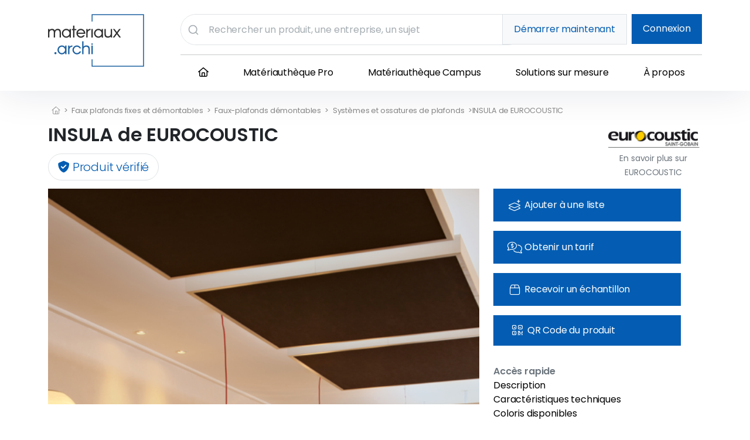

--- FILE ---
content_type: text/html; charset=UTF-8
request_url: https://www.materiaux.archi/produits/eurocoustic/systemes-et-ossatures-de-plafonds-insula_614
body_size: 16447
content:
<!doctype html>
<html lang="fr">
<head>
    <meta charset="utf-8">
    <meta name="viewport" content="width=device-width, initial-scale=1">
    <meta http-equiv="Cache-Control" content="no-cache, no-store, must-revalidate" />
    <meta http-equiv="Pragma" content="no-cache" />
    <meta http-equiv="Expires" content="0" />

    <!-- CSRF Token -->
    <meta name="csrf-token" content="CmGkvHx87K0Wzj8DQFFYvSvOQyCzy8UlsSlbo4u2">

    <link rel="icon" type="image/png" href="/img/favicon.png"/>

    
            <title>INSULA de EUROCOUSTIC : fiche produit et informations techniques sur Materiaux.archi</title>
        <meta name="description" content="&gt; Concept de plafond i?lot."/>
    
    <script src="https://kit.fontawesome.com/124312bf80.js" crossorigin="anonymous"></script>
    <!-- Fonts -->
    <link rel="dns-prefetch" href="//fonts.gstatic.com">
    <link href="https://fonts.googleapis.com/css2?family=Nunito+Sans:wght@400;600&display=swap" rel="stylesheet">
    <script defer src="/js/algoliaAutocomplete.js?id=02a8fe134c38c97cb4cfc9165e7e08cf"></script>
    <!-- Styles -->
    <link rel="preload" as="style" href="https://www.materiaux.archi/build/assets/app-32085dc8.css" /><link rel="modulepreload" href="https://www.materiaux.archi/build/assets/app-d5208ce6.js" /><link rel="stylesheet" href="https://www.materiaux.archi/build/assets/app-32085dc8.css" /><script type="module" src="https://www.materiaux.archi/build/assets/app-d5208ce6.js"></script>    <link href="/css/home.css?id=eee92fe7d2f8fbdb461c3352a2cfcdf7" rel="stylesheet">
    <link rel="stylesheet" href="https://cdn.jsdelivr.net/npm/swiper@11/swiper-bundle.min.css"/>
    <link href="/css/newhome.css?id=09347d85c8ac94cd2e3c467edc265678" rel="stylesheet">

    <!--  ReCaptcha   -->
    <script src="https://cdnjs.cloudflare.com/ajax/libs/jquery/3.3.1/jquery.min.js"></script>
    <script src="https://www.google.com/recaptcha/api.js?hl=fr" async defer></script>


    <!-- Styles Imported Wordpress -->
    <link href="https://www.materiaux.archi/content/wp-content/themes/wp-starter-theme/css/menu-header.css" rel="stylesheet">
    <link href="https://www.materiaux.archi/content/wp-content/themes/wp-starter-theme/css/footer.css" rel="stylesheet">
    <link href="https://www.materiaux.archi/content/wp-content/plugins/wm-social-network-list/styles/custom.css" rel="stylesheet">
    <link href="https://www.materiaux.archi/content/wp-content/plugins/wm-social-network-list/styles/style.css" rel="stylesheet">


    
    
     <script src="https://cdn.jsdelivr.net/npm/bootstrap@5.0.2/dist/js/bootstrap.bundle.min.js"
                integrity="sha384-MrcW6ZMFYlzcLA8Nl+NtUVF0sA7MsXsP1UyJoMp4YLEuNSfAP+JcXn/tWtIaxVXM"
                crossorigin="anonymous">

        </script>


  <!-- Google Tag Manager -->
<script>(function(w,d,s,l,i){w[l]=w[l]||[];w[l].push({'gtm.start':
new Date().getTime(),event:'gtm.js'});var f=d.getElementsByTagName(s)[0],
j=d.createElement(s),dl=l!='dataLayer'?'&l='+l:'';j.async=true;j.src=
'https://www.googletagmanager.com/gtm.js?id='+i+dl;f.parentNode.insertBefore(j,f);
})(window,document,'script','dataLayer','GTM-NFZXPR5');</script>
<!-- End Google Tag Manager -->


    <script>
        window.Laravel = {
            csrfToken: 'CmGkvHx87K0Wzj8DQFFYvSvOQyCzy8UlsSlbo4u2',
            auth: {
                user: ''
            }
        }
    </script>

    <!-- Web Application Manifest -->
<link rel="manifest" href="https://www.materiaux.archi/manifest.json">
<!-- Chrome for Android theme color -->
<meta name="theme-color" content="#1E5D9D">

<!-- Add to homescreen for Chrome on Android -->
<meta name="mobile-web-app-capable" content="yes">
<meta name="application-name" content="Materiaux.archi">
<link rel="icon" sizes="512x512" href="/images/icons/icon-512x512.png">

<!-- Add to homescreen for Safari on iOS -->
<meta name="apple-mobile-web-app-capable" content="yes">
<meta name="apple-mobile-web-app-status-bar-style" content="black">
<meta name="apple-mobile-web-app-title" content="Materiaux.archi">
<link rel="apple-touch-icon" href="/images/icons/icon-512x512.png">


<link href="/images/icons/splash-640x1136.png" media="(device-width: 320px) and (device-height: 568px) and (-webkit-device-pixel-ratio: 2)" rel="apple-touch-startup-image" />
<link href="/images/icons/splash-750x1334.png" media="(device-width: 375px) and (device-height: 667px) and (-webkit-device-pixel-ratio: 2)" rel="apple-touch-startup-image" />
<link href="/images/icons/splash-1242x2208.png" media="(device-width: 621px) and (device-height: 1104px) and (-webkit-device-pixel-ratio: 3)" rel="apple-touch-startup-image" />
<link href="/images/icons/splash-1125x2436.png" media="(device-width: 375px) and (device-height: 812px) and (-webkit-device-pixel-ratio: 3)" rel="apple-touch-startup-image" />
<link href="/images/icons/splash-828x1792.png" media="(device-width: 414px) and (device-height: 896px) and (-webkit-device-pixel-ratio: 2)" rel="apple-touch-startup-image" />
<link href="/images/icons/splash-1242x2688.png" media="(device-width: 414px) and (device-height: 896px) and (-webkit-device-pixel-ratio: 3)" rel="apple-touch-startup-image" />
<link href="/images/icons/splash-1536x2048.png" media="(device-width: 768px) and (device-height: 1024px) and (-webkit-device-pixel-ratio: 2)" rel="apple-touch-startup-image" />
<link href="/images/icons/splash-1668x2224.png" media="(device-width: 834px) and (device-height: 1112px) and (-webkit-device-pixel-ratio: 2)" rel="apple-touch-startup-image" />
<link href="/images/icons/splash-1668x2388.png" media="(device-width: 834px) and (device-height: 1194px) and (-webkit-device-pixel-ratio: 2)" rel="apple-touch-startup-image" />
<link href="/images/icons/splash-2048x2732.png" media="(device-width: 1024px) and (device-height: 1366px) and (-webkit-device-pixel-ratio: 2)" rel="apple-touch-startup-image" />

<!-- Tile for Win8 -->
<meta name="msapplication-TileColor" content="#ffffff">
<meta name="msapplication-TileImage" content="/images/icons/icon-512x512.png">

<script type="text/javascript">
    // Initialize the service worker
    if ('serviceWorker' in navigator) {
        navigator.serviceWorker.register('/serviceworker.js', {
            scope: '.'
        }).then(function (registration) {
            // Registration was successful
            console.log('Laravel PWA: ServiceWorker registration successful with scope: ', registration.scope);
        }, function (err) {
            // registration failed :(
            console.log('Laravel PWA: ServiceWorker registration failed: ', err);
        });
    }
</script>
</head>
<body class="page-public_product_with_slug">

<!-- Google Tag Manager (noscript) -->
<noscript><iframe src="https://www.googletagmanager.com/ns.html?id=GTM-NFZXPR5"
height="0" width="0" style="display:none;visibility:hidden"></iframe></noscript>
<!-- End Google Tag Manager (noscript) -->

<header>

    <div class="container py-2 py-sm-3 pb-lg-0 pt-lg-4">
        <div class="row">

            <div class="col-6 col-sm-5 col-md-4 col-lg-2 d-flex d-lg-block align-items-center">
                <a class="d-block position-relative logo" href=" https://www.materiaux.archi ">
                    <img src="https://www.materiaux.archi/img/logo-materiaux-archi.svg" alt="Matériauthèque en ligne, fichiers BIM, document de mise en oeuvre - Materiaux.archi" class="img-fluid"/>
                </a>
            </div>

            <div class="col-6 col-sm-7 col-md-8 d-lg-none d-flex align-items-center justify-content-end d-block d-lg-none wrapper-icons" onclick="document.querySelector('header').classList.toggle('menu-m-active');">

                <div class="d-inline-block d-lg-none p-3">
                    <div class="top-search-wrapper">
                        <div class="d-flex border rounded-pill overflow-hidden">
                            <div id="autocompleteTopMobile" class="h-100"></div>
                        </div>
                    </div>
                </div>

                <span data-bs-toggle="modal" data-bs-target="#loginModal" class="d-lg-none d-inline-block p-3">
                    <i class="fa-regular fa-user fa-2x"></i>
                </span>

                <div class="menu-mobile ps-3 py-3 position-relative" onclick="document.body.classList.toggle('active');">
                    <i class="fa-regular fa-bars fa-2x"></i>
                    <i class="fa-regular fa-xmark fa-2x position-absolute"></i>
                </div>
            </div>

            <div class="col-12 col-lg-10 wrapper-mobile ps-xl-5">
                <div class="row">

                        <div class="col-1 d-none align-items-center d-lg-block col-lg">
                            <div class="top-search-wrapper">
                                <div class="d-flex border rounded-pill overflow-hidden">
                                    <div id="autocompleteTop" class="h-100"></div>
                                </div>
                            </div>
                        </div>

                        <div class="col-2 d-none d-lg-flex justify-content-end align-items-center align-items-lg-start  col-lg-4  text-right">
                                                            
                                    <i class="fal fa-user text-primary fa-2x d-lg-none" data-bs-toggle="modal"
                                       data-bs-target="#loginModal"></i>

                                    <a href="https://www.materiaux.archi/demarrer" class="btn btn-light d-none d-lg-inline-block btn-lg border text-primary me-2">Démarrer maintenant</a>
                                    <a class="btn btn-primary d-none d-lg-inline-block btn-lg" href="#" data-bs-toggle="modal"
                                       data-bs-target="#loginModal">Connexion</a>
                                                                                    </div>

                    <div class="col-12 order-1 order-lg-2">
                        <hr class="d-none d-lg-block mb-0">


                        <nav class="menu-wrapper row" aria-label="Navigation Principale"><ul id="menu-menu-principal" class="menu"><li id="menu-item-973" class="menu-item menu-item-type-custom menu-item-object-custom menu-item-973"><a href="https://www.materiaux.archi/"><i class="fa-regular fa-house"></i></a></li>
<li id="menu-item-676" class="menu-item menu-item-type-post_type menu-item-object-page menu-item-676"><a href="https://www.materiaux.archi/content/la-materiautheque-pro/">Matériauthèque Pro</a></li>
<li id="menu-item-677" class="menu-item menu-item-type-post_type menu-item-object-page menu-item-677"><a href="https://www.materiaux.archi/content/la-materiautheque-campus/">Matériauthèque Campus</a></li>
<li id="menu-item-915" class="menu-item menu-item-type-post_type menu-item-object-page menu-item-915"><a href="https://www.materiaux.archi/content/solutions-sur-mesure/">Solutions sur mesure</a></li>
<li id="menu-item-890" class="menu-item menu-item-type-post_type menu-item-object-page menu-item-890"><a href="https://www.materiaux.archi/content/a-propos/">À propos</a></li>
</ul></nav>

                                                                                <div class="d-lg-none">
                                <a class="btn btn-primary d-block btn-lg mb-2" href="#" data-bs-toggle="modal"
                                   data-bs-target="#loginModal">Connexion</a>

                                <a class="btn btn-light d-block btn-lg border text-primary mb-3" href="#"
                                   data-bs-toggle="modal"
                                   data-bs-target="#registerModal">Inscription</a>
                            </div>
                            
                                            </div>
                </div>
            </div>


        </div>
    </div>

</header>


<main>
    


    

                


    <script src="https://cdn.jsdelivr.net/npm/vue@2/dist/vue.js"></script>
    <script src="https://cdnjs.cloudflare.com/ajax/libs/axios/0.27.2/axios.min.js"></script>



    <main class="container product pt-4">

        <div class="breadcrumb">

            <a href="https://www.materiaux.archi">
                <i class="fal fa-home-alt"></i>
            </a>

                         >
                <a href="https://www.materiaux.archi/categorie/faux-plafonds-fixes-et-demontables_408">

                    Faux plafonds fixes et démontables
                </a> >

                <a href="https://www.materiaux.archi/categorie/faux-plafonds-demontables_413">
                    Faux-plafonds démontables
                </a> >
                <a href="https://www.materiaux.archi/categorie/systemes-et-ossatures-de-plafonds_414">
                    Systèmes et ossatures de plafonds
                </a> >
            
            <span> INSULA de EUROCOUSTIC</span>
        </div>


        <div class="row">
            <div class="col-lg-10">
                <h1 class="d-inline-block fs-2-public">INSULA de EUROCOUSTIC</h1>
                <div class="mt-3"><span class="rounded-pill border text-primary px-3 py-2 lead"><i class="fas fa-shield-check"></i> Produit vérifié</span>
                </div>
            </div>
            <a href="/fabricant/eurocoustic" class="col-2 d-none d-lg-block">
                                <img src="https://storage.googleapis.com/archimaterial/files/279662aa-2d32-4813-8e46-17c4b0efafc8.jpg" class="img-fluid manufacturer-logo"
                     alt="Fichiers BIM produits EUROCOUSTIC">
                     <div class="text-secondary text-center"><small>En savoir plus sur EUROCOUSTIC</small></div>
                
            </a>
        </div>

        <div class="row mt-3">

            <div class="col-lg-8">
                
                <section class="mb-lg-5 mb-3">
                    
                    <div class="product-gallery product-gallery-1-items">
                                                                                    <span data-bs-toggle="modal" data-bs-target="#modalCarousel" class="product-gallery-item cursor-p product-gallery-item-1" onclick="sliderMainIndex = 0">
                                    <img src="https://storage.googleapis.com/archimaterial/files/produits/87/insul.png" class="img-fluid h-100">
                                                                    </span>
                                                    
                        <script type="text/javascript">var sliderMainIndex</script>

                    </div>
                </section>
                <div class="row d-lg-none pt-3">
                    <div class="col-7">
                        <div class="text-secondary"><strong>Accès rapide</strong></div>

                        <ul class="list-unstyled mb-5">
                                                        <li><a href="#description" class="text-black">Description</a></li>
                                                                                        <li><a href="#characteristics" class="text-black">Caractéristiques techniques</a></li>
                                                                                    <li><a href="#colors" class="text-black">Coloris disponibles</a></li>
                                                                                    <li><a href="#implementation" class="text-black">Mise en œuvre</a></li>
                            <li><a href="#documents" class="text-black">Documentations</a></li>
                            <li><a href="#files" class="text-black">Fichiers BIM/2D/3D/Textures</a></li>

                        </ul>
                    </div>
                    <div class="col-5">

                        <a href="/fabricant/eurocoustic">
                                                        <img src="https://storage.googleapis.com/archimaterial/files/279662aa-2d32-4813-8e46-17c4b0efafc8.jpg" class="img-fluid manufacturer-logo"
                                 alt="Logo de EUROCOUSTIC">
                                                    </a>
                    </div>
                </div>

                                <section id="description" class="">
                    <h2 class="h4 text-primary">Description</h2>
                    <hr class="mt-0">
                    &gt; Concept de plafond i?lot.<br />
&gt; Cadre en acier prélaqué blanc de 76 mm d’épaisseur.<br />
&gt; Panneaux de remplissage Eurocoustic.
                </section>
                
                                    <section id="characteristics" class="pt-5">
                    <h2 class="h4 text-primary">Caractéristiques techniques</h2>
                    <hr class="mt-0">
                    <table class="table table-striped">
                        <tbody>
                                                                                    <tr>
                                    <th scope="row">
                                        Longueur
                                    </th>
                                    <td>
                                        1.20m
                                    </td>
                                    <td>
                                        
                                    </td>
                                </tr>
                                                            <tr>
                                    <th scope="row">
                                        Largeur
                                    </th>
                                    <td>
                                        1.20m
                                    </td>
                                    <td>
                                        
                                    </td>
                                </tr>
                                                    
                        </tbody>
                    </table>
                </section>
                
                    
                                <section id="colors" class="pt-5">
                    <h2 class="h4 text-primary">Coloris disponibles</h2>
                    <hr class="mt-0">
                    <ul class="list-unstyled color-list d-flex flex-wrap img-color-gallery">
                                                <li class="me-3 mb-3 border">
                            <img data-bs-toggle="modal" data-bs-target="#modalCarouselImage" onclick="sliderColorisIndex = 0" class="cursor-p" src="https://storage.googleapis.com/archimaterial/files/produits/87/teintes/decorsFR_0.png" alt="">
                        </li>
                                                <li class="me-3 mb-3 border">
                            <img data-bs-toggle="modal" data-bs-target="#modalCarouselImage" onclick="sliderColorisIndex = 1" class="cursor-p" src="https://storage.googleapis.com/archimaterial/files/produits/87/teintes/eurocolorsFR_0.png" alt="">
                        </li>
                                            </ul>
                    Disponible dans les teintes décors et eurocolors
                </section>

                <script type="text/javascript">var sliderColorisIndex</script>

                
                

                                    <section id="videos" class="pt-5">
                        <p>Le produit INSULA du fabricant EUROCOUSTIC classé dans la catégorie Faux plafonds fixes et démontables
                            > Faux-plafonds démontables > Systèmes et ossatures de plafonds est référencé dans la Matériauthèque digitale Materiaux.archi.
                        </p>
                
                
                        
                 
                                                                            
                        
                        
                        
                                                                                                                                                                                                                                            <p> Le produit INSULA du fabicant EUROCOUSTIC a
                                                                                                                                                                                                                                            une longueur de 1.20 m,
                                                                                                                                                                                                                                                                                                                                                                                                                                                                                                                                                                                                                                                                        une largeur de 1.20 m,
                                                                                                                                                                                                                                                                                                                                                                                                                                                                    </p>
                                                            
                    </section>
                

            </div><!-- /col-8 -->

            <div class="col-lg-4 mt-4 mt-lg-0">

                <div class="action-btn">


                                    <span class="btn btn-lg btn-primary p-0 text-start mb-lg-3">
                    <div data-bs-toggle="modal" data-bs-target="#loginModal"
                            class="d-flex w-100 h-100 align-items-center px-lg-4 py-3 px-1 flex-lg-row flex-column justify-content-center justify-content-lg-start">
                            <i class="fal fa-layer-plus fa-lg me-1 fa-fw" aria-hidden="true"></i> <span class="d-none d-lg-inline-block">Ajouter à une liste</span>
                           </div>
                    </span>
                




                    
                                                <a href="#price" class="btn btn-lg btn-primary p-0 text-start mb-lg-3 ">
                           <div data-bs-toggle="modal" data-bs-target="#modal-price-request"
                            class="d-flex w-100 h-100 align-items-center px-lg-4 py-3 px-1 flex-lg-row flex-column justify-content-center justify-content-lg-start">
                            <i class="fal fa-comments-dollar fa-lg me-1 fa-fw" aria-hidden="true"></i> <span class="d-none d-lg-inline-block">Obtenir un tarif</span><span class="d-lg-none">Tarif</span>
                           </div>
                        </a>

                        <a href="#sample" class="btn btn-lg btn-primary p-0 text-start mb-lg-3 " >
                           <div class="d-flex w-100 h-100 align-items-center px-lg-4 py-3 px-1 flex-lg-row flex-column justify-content-center justify-content-lg-start" data-bs-toggle="modal" data-bs-target="#modal-sample-request">
                                <i class="fal fa-box me-lg-1 fa-lg fa-fw" aria-hidden="true"></i>
                                <span class="d-none d-lg-inline-block">Recevoir un échantillon</span><span class="d-lg-none">Échantillon</span>
                           </div>
                        </a>
                        
                    


                                        <button data-bs-toggle="modal" data-bs-target="#modalQR" class="btn btn-lg btn-primary text-start px-1 px-lg-4 mb-lg-3 d-none d-lg-block">
                        <i class="fal fa-qrcode fa-lg ms-lg-2 ms-md-0 me-lg-1 fa-w" aria-hidden="true"></i> <span>QR Code du produit</span>
                    </button>
                                                    </div>

                <div class="d-none d-lg-block">
                    <div class="text-secondary pt-3"><strong>Accès rapide</strong></div>

                    <ul class="list-unstyled mb-5">
                                                <li><a href="#description" class="text-black">Description</a></li>
                                                                            <li><a href="#characteristics" class="text-black">Caractéristiques techniques</a></li>
                                                                        <li><a href="#colors" class="text-black">Coloris disponibles</a></li>
                                                                        <li><a href="#implementation" class="text-black">Mise en œuvre</a></li>
                        <li><a href="#documents" class="text-black">Documentations</a></li>
                        <li><a href="#files" class="text-black">Fichiers BIM/2D/3D</a></li>
                        <li><a href="#textures" class="text-black">Fichiers textures</a></li>

                    </ul>
                </div>

                <div id="documents" class="bg-white p-4 mb-4">
                    <h3 class="h4 text-primary">Documentations</h3>
                    <hr class="mt-2">
                                            <ul class="list-unstyled">
                                                            <li class="mb-2">
                                                                        <a href="#login" class="text-secondary text-decoration-none text-break">
                                                                            <i class="fal fa-file-pdf me-1" aria-hidden="true"></i>
                                        <u>FICHE TECHNIQUE</u>
                                    </a>
                                </li>
                                                            <li class="mb-2">
                                                                        <a href="#login" class="text-secondary text-decoration-none text-break">
                                                                            <i class="fal fa-file-pdf me-1" aria-hidden="true"></i>
                                        <u>REACTION AU FEU DOP-0007-109</u>
                                    </a>
                                </li>
                                                    </ul>
                                    </div>

                <div id="files" class="bg-white p-4 mb-4">
                    <h3 class="h4 text-primary">Fichiers BIM/2D/3D</h3>
                    <hr class="mt-2">
                    

                    

                    

                                            <p class="text-secondary">Aucun fichier</p>
                                    </div>

                <div id="textures" class="bg-white p-4 mb-4">
                    <h3 class="h4 text-primary">Fichiers textures</h3>
                    <hr class="mt-2">
                                            <p class="text-secondary">Aucun fichier</p>
                                    </div>

                <div id="implementation" class="bg-white p-4 mb-4">
                    <h3 class="h4 text-primary">Mise en œuvre</h3>
                    <hr class="mt-2">
                                            <ul class="list-unstyled">
                                                            <li class="mb-2">

                                                                           <a href="#login" class="text-secondary text-decoration-none text-break">
                                    

                                        <i class="fal fa-file-pdf me-1" aria-hidden="true"></i>
                                        <u>insulMEO1.png</u>
                                    </a>
                                </li>
                                                            <li class="mb-2">

                                                                           <a href="#login" class="text-secondary text-decoration-none text-break">
                                    

                                        <i class="fal fa-file-pdf me-1" aria-hidden="true"></i>
                                        <u>insulMEO2.png</u>
                                    </a>
                                </li>
                                                            <li class="mb-2">

                                                                           <a href="#login" class="text-secondary text-decoration-none text-break">
                                    

                                        <i class="fal fa-file-pdf me-1" aria-hidden="true"></i>
                                        <u>insulMEO3.png</u>
                                    </a>
                                </li>
                                                            <li class="mb-2">

                                                                           <a href="#login" class="text-secondary text-decoration-none text-break">
                                    

                                        <i class="fal fa-file-pdf me-1" aria-hidden="true"></i>
                                        <u>insulMEO4.png</u>
                                    </a>
                                </li>
                                                    </ul>
                                    </div>
            </div>
        </div>

    </main>

    <!-- Modal contact -->
    <div class="modal fade" id="modal-price-request" tabindex="-1" aria-labelledby="modal-information-request-label"
         aria-hidden="true">
        <div class="modal-dialog modal-dialog-centered modal-xl">
            <div class="modal-content border-0 rounded-0">
                                <div class="bg-gradient-primary text-center p-4">
    <p class="lead mb-0">Si vous avez déjà un compte sur matériaux.archi, <strong class="cursor-p text-underline" data-bs-toggle="modal" data-bs-target="#loginModal">connectez-vous !</strong></p>
                </div>
                
                <div id="price">
    <div v-if="isPartOne && !isSuccess">
        <div class="modal-header pt-lg-4 text-center d-block border-0">
            <button @click.prevent="setInitialData()" type="button" class="btn-close float-end" data-bs-dismiss="modal"
                    aria-label="Close"></button>
            <div class="w-100 d-flex justify-content-center">
                <h3 id="modal-sample-request-label" class="modal-title text-center w-75 text-primary">
                    Demande d'informations
                </h3>
            </div>
        </div>
        <div class="modal-body px-lg-5 pb-4">
            <form class="row">
                <div class="col-lg-5" :key="checkboxKey">
                    <h4 class="h5 mb-3 text-primary">Votre demande concerne</h4>
                    <div class="form-check">
                        <input class="form-check-input" type="checkbox" id="isSample" name="isSample"
                               v-model="contact.isSample">
                        <label class="form-check-label" for="isSample">
                            Une demande d'échantillons
                        </label>
                    </div>
                    <div class="form-check">
                        <input class="form-check-input" type="checkbox" id="isPrice" name="isPrice"
                               v-model="contact.isPrice">
                        <label class="form-check-label" for="isPrice">
                            Une demande de prix
                        </label>
                    </div>
                    <div class="form-check">
                        <input class="form-check-input" type="checkbox" id="isFiles" name="isFiles"
                               v-model="contact.isFiles">
                        <label class="form-check-label" for="isFiles">
                            Des objets 2D / 3D / BIM
                        </label>
                    </div>
                    <div class="form-check mb-3">
                        <input class="form-check-input" type="checkbox" id="isContact" name="isContact"
                               v-model="contact.isContact">
                        <label class="form-check-label" for="isContact">
                            Être contacté par le fabricant
                        </label>
                    </div>
                </div>

                <div class="col-lg-7">
                    <h4 class="h5 mb-3 text-primary">Envoyer un message <small class="text-danger"><sup>*</sup></small>
                    </h4>
                    <div class="mb-3">
                                    <textarea name="message" placeholder="Écrivez quelque chose..."
                                              v-model="contact.message" rows="4" class="form-control"
                                              required></textarea>
                    </div>
                </div>

                <div class="col-12 mb-3">
                    <h4 class="h5 mb-1 text-primary">Coordonnées professionnelles</h4>
                    <p>Ce formulaire est réservé aux architectes et aux professionnels du bâtiment.</p>
                </div>
                <div class="col-lg-6">
                    <div class="form-floating mb-3">
                        <input type="text" name="lastname" v-model="contact.lastname" class="form-control"
                               id="lastname" required>
                        <label for="lastname">Votre nom <small class="text-danger"><sup>*</sup></small></label>
                    </div>
                </div>
                <div class="col-lg-6">
                    <div class="form-floating mb-3">
                        <input type="text" name="firstname" v-model="contact.firstname" class="form-control"
                               id="firstname" required>
                        <label for="firstname">Prénom <small class="text-danger"><sup>*</sup></small></label>
                    </div>
                </div>
                <div class="col-lg-6">
                    <div class="form-floating mb-3">
                        <input type="email" name="email" :disabled="auth" v-model="contact.email" class="form-control"
                               id="email" required>
                        <label for="email">Email <small class="text-danger"><sup>*</sup></small></label>
                    </div>
                </div>
                <div class="col-lg-6">
                    <div class="form-floating mb-3">
                        <input type="text" name="company" v-model="contact.company" class="form-control"
                               id="company" required>
                        <label for="company">Société <small class="text-danger"><sup>*</sup></small></small></label>
                    </div>
                </div>
                <div class="col-lg-6">
                    <div class="form-floating mb-3">
                        <input type="text" class="form-control" name="address" v-model="contact.address"
                               id="address" required>
                        <label for="address">Adresse <small class="text-danger"><sup>*</sup></small></label>
                    </div>
                </div>
                <div class="col-lg-2">
                    <div class="form-floating mb-3">
                        <input type="text" class="form-control" name="zipcode" v-model="contact.zipcode"
                               id="zipcode" required>
                        <label for="zipcode">CP <small class="text-danger"><sup>*</sup></small></label>
                    </div>
                </div>
                <div class="col-lg-4">
                    <div class="form-floating mb-3">
                        <input type="text" name="city" v-model="contact.city" class="form-control" id="city"
                               required>
                        <label for="city">Ville <small class="text-danger"><sup>*</sup></small></label>
                    </div>
                </div>
                <div class="col-lg-6">
                    <div class="form-floating mb-3">
                        <input type="text" class="form-control" id="country" name="country"
                               v-model="contact.country" required>
                        <label for="country">Pays <small class="text-danger"><sup>*</sup></small></label>
                    </div>
                </div>
                <div class="col-lg-6">
                    <div class="form-floating mb-3">
                        <input type="text" class="form-control" id="phone" name="phone" v-model="contact.phone"
                               required>
                        <label for="phone">Téléphone <small class="text-danger"><sup>*</sup></small></label>
                    </div>
                </div>

            </form>
            <div class="text-center mt-3">
                <button v-if="!contact.isPrice && !contact.isSample" type="button" :disabled="isInvalid"
                        class="btn btn-lg btn-success w-auto"
                        @click="sendInformationRequest()">Envoyer la demande
                </button>
                <button v-if="contact.isPrice || contact.isSample" type="button" :disabled="isInvalid"
                        class="btn btn-lg btn-success w-auto"
                        @click="showSecondModal()">Envoyer la demande
                </button>
                <small class="text-secondary d-block mt-3">En cliquant sur "Envoyer la demande", vous autorisez
                    la communication de vos données aux entreprises auprès desquelles vous faites une demande
                    afin de recevoir une réponse de ces dernières.</small>
            </div>
        </div>
    </div>
    <div v-if="!isPartOne && !isSuccess && !simpleSuccess">
        <div class="modal-header pt-lg-4 text-center d-block border-0">
            <button type="button" class="btn-close float-end" data-bs-dismiss="modal"
                    aria-label="Close" @click.prevent="setInitialData()"></button>
            <div class="w-100 d-flex justify-content-center">
                <h3 class="modal-title text-center w-75 text-primary" id="modal-coucou">
                    Souhaiteriez-vous découvrir d'autres produits similaires dans cette catégorie ?
                </h3>
            </div>
        </div>
        <div class="modal-body px-lg-5 pb-4">
            <p class="text-secondary">
                Dans le but de vous accompagner au mieux dans votre projet, nous vous proposons de vous faire découvrir
                des alternatives pertinentes.
                <br>En accord avec vos intérêt, nous solliciterons 1 à 3 fabricants complémentaires à votre demande.
            </p>
            <button type="button" :disabled="isInvalid" class="btn btn-md btn-success w-auto mb-2"
                    @click="sendInformationRequest(true)">
                Oui, je souhaite découvrir d'autres options.
            </button>
            <button type="button" :disabled="isInvalid" class="btn btn-md btn-outline-secondary w-auto"
                    @click="sendInformationRequest(false)">
                Non, je préfère attendre la réponse de ma demande initiale.
            </button>
        </div>
    </div>
    <div v-if="!isPartOne && !simpleSuccess && isSuccess">
        <div class="modal-header pt-lg-4 text-center d-block border-0">
            <button type="button" class="btn-close float-end" data-bs-dismiss="modal"
                    aria-label="Close" @click.prevent="setInitialData()"></button>
            <div class="w-100">
                <i class="fa fa-check-circle-o text-success fa-5x mb-2"></i>
                <h3 class="modal-title text-center text-primary" id="modal-success">
                    Confirmation de demande
                </h3>
            </div>
        </div>
        <div class="modal-body px-lg-5 pb-4 text-center">
            <p>Votre demande d'échantillons a été enregistrée avec succès !</p>
            <p>Veuillez noter que les délais de réponse peuvent varier selon le fabricant.</p>
        </div>
    </div>
    <div v-if="!isPartOne && simpleSuccess && !isSuccess">
        <div class="modal-header pt-lg-4 text-center d-block border-0">
            <button type="button" class="btn-close float-end" data-bs-dismiss="modal"
                    aria-label="Close" @click.prevent="setInitialData()"></button>
            <div class="w-100">
                <i class="fa fa-check-circle-o text-success fa-5x mb-2"></i>
                <h3 class="modal-title text-center text-primary">
                    Votre demande a été prise en compte.
                </h3>
            </div>
        </div>
    </div>
</div>

<script>
    let price = new Vue({
        el: '#price',
        data() {
            return {
                contact: {
                    isSample: false,
                    isPrice: false,
                    isFiles: false,
                    isContact: false,
                    lastname: null,
                    firstname: null,
                    email: null,
                    phone: null,
                    address: null,
                    zipcode: null,
                    city: null,
                    country: null,
                    company: null,
                    message: null,
                    otherOptions: false,
                },
                success: false,
                checkboxKey: 0,
                isPartOne: true,
                isSuccess: false,
                simpleSuccess: false,
            }
        },
        mounted() {
            this.setInitialData()
        },
        methods: {
            showSecondModal() {
                this.isPartOne = false
            },
            async sendInformationRequest(information = false) {
                if (!this.isValid) {
                    this.contact.otherOptions = information
                    let payload = this.contact;
                                            await axios
                        .post('/api/v2/products/614/leads', payload)
                        .then(res => {
                            if (!this.contact.isPrice && !this.contact.isSample) {
                                this.isPartOne = false
                                this.isSuccess = false
                                this.simpleSuccess = true
                            } else {
                                this.simpleSuccess = false
                                this.isSuccess = true
                            }
                        })
                        .catch(err => {
                            console.log(err)
                        })
                                    }
            },
            decodeHtmlCharCodes(str) {
                return str.replace(/(&#(\d+);)/g, function (match, capture, charCode) {
                    return String.fromCharCode(charCode);
                });
            },
            setInitialData() {
                this.auth = false;
                this.contact.lastname = "";
                this.contact.firstname = "";
                this.contact.email = ""
                this.contact.phone = ""
                this.contact.address = this.decodeHtmlCharCodes("")
                this.contact.zipcode = ""
                this.contact.city = ""
                this.contact.country = ""
                this.contact.company = ""
                this.contact.message = null
                this.contact.isSample = "price" == 'sample' ? true : false
                this.contact.isPrice = "price" == 'price' ? true : false
                this.contact.isFiles = false
                this.contact.isContact = false
                this.isPartOne = true;
                this.isSuccess = false;
                this.simpleSuccess = false;
            }
        },
        computed: {
            isInvalid() {
                /* Added a verification to check if at least one of the checkbox is checked */
                if ((this.contact.isSample || this.contact.isPrice || this.contact.isFiles || this.contact.isContact) && this.contact.lastname && this.contact.firstname && this.contact.email &&
                    this.contact.phone && this.contact.company && this.contact.address && this.contact.zipcode &&
                    this.contact.city && this.contact.country && this.contact.message) {
                    return false;
                } else {
                    return true;
                }
            }
        }
    })
</script>
            </div>
        </div>
    </div>

    <div class="modal fade" id="modal-sample-request" tabindex="-1" aria-labelledby="modal-information-request-label"
         aria-hidden="true">
        <div class="modal-dialog modal-dialog-centered modal-xl">
            <div class="modal-content border-0 rounded-0">
                <div id="sample">
    <div v-if="isPartOne && !isSuccess">
        <div class="modal-header pt-lg-4 text-center d-block border-0">
            <button @click.prevent="setInitialData()" type="button" class="btn-close float-end" data-bs-dismiss="modal"
                    aria-label="Close"></button>
            <div class="w-100 d-flex justify-content-center">
                <h3 id="modal-sample-request-label" class="modal-title text-center w-75 text-primary">
                    Demande d'informations
                </h3>
            </div>
        </div>
        <div class="modal-body px-lg-5 pb-4">
            <form class="row">
                <div class="col-lg-5" :key="checkboxKey">
                    <h4 class="h5 mb-3 text-primary">Votre demande concerne</h4>
                    <div class="form-check">
                        <input class="form-check-input" type="checkbox" id="isSample" name="isSample"
                               v-model="contact.isSample">
                        <label class="form-check-label" for="isSample">
                            Une demande d'échantillons
                        </label>
                    </div>
                    <div class="form-check">
                        <input class="form-check-input" type="checkbox" id="isPrice" name="isPrice"
                               v-model="contact.isPrice">
                        <label class="form-check-label" for="isPrice">
                            Une demande de prix
                        </label>
                    </div>
                    <div class="form-check">
                        <input class="form-check-input" type="checkbox" id="isFiles" name="isFiles"
                               v-model="contact.isFiles">
                        <label class="form-check-label" for="isFiles">
                            Des objets 2D / 3D / BIM
                        </label>
                    </div>
                    <div class="form-check mb-3">
                        <input class="form-check-input" type="checkbox" id="isContact" name="isContact"
                               v-model="contact.isContact">
                        <label class="form-check-label" for="isContact">
                            Être contacté par le fabricant
                        </label>
                    </div>
                </div>

                <div class="col-lg-7">
                    <h4 class="h5 mb-3 text-primary">Envoyer un message <small class="text-danger"><sup>*</sup></small>
                    </h4>
                    <div class="mb-3">
                                    <textarea name="message" placeholder="Écrivez quelque chose..."
                                              v-model="contact.message" rows="4" class="form-control"
                                              required></textarea>
                    </div>
                </div>

                <div class="col-12 mb-3">
                    <h4 class="h5 mb-1 text-primary">Coordonnées professionnelles</h4>
                    <p>Ce formulaire est réservé aux architectes et aux professionnels du bâtiment.</p>
                </div>
                <div class="col-lg-6">
                    <div class="form-floating mb-3">
                        <input type="text" name="lastname" v-model="contact.lastname" class="form-control"
                               id="lastname" required>
                        <label for="lastname">Votre nom <small class="text-danger"><sup>*</sup></small></label>
                    </div>
                </div>
                <div class="col-lg-6">
                    <div class="form-floating mb-3">
                        <input type="text" name="firstname" v-model="contact.firstname" class="form-control"
                               id="firstname" required>
                        <label for="firstname">Prénom <small class="text-danger"><sup>*</sup></small></label>
                    </div>
                </div>
                <div class="col-lg-6">
                    <div class="form-floating mb-3">
                        <input type="email" name="email" :disabled="auth" v-model="contact.email" class="form-control"
                               id="email" required>
                        <label for="email">Email <small class="text-danger"><sup>*</sup></small></label>
                    </div>
                </div>
                <div class="col-lg-6">
                    <div class="form-floating mb-3">
                        <input type="text" name="company" v-model="contact.company" class="form-control"
                               id="company" required>
                        <label for="company">Société <small class="text-danger"><sup>*</sup></small></small></label>
                    </div>
                </div>
                <div class="col-lg-6">
                    <div class="form-floating mb-3">
                        <input type="text" class="form-control" name="address" v-model="contact.address"
                               id="address" required>
                        <label for="address">Adresse <small class="text-danger"><sup>*</sup></small></label>
                    </div>
                </div>
                <div class="col-lg-2">
                    <div class="form-floating mb-3">
                        <input type="text" class="form-control" name="zipcode" v-model="contact.zipcode"
                               id="zipcode" required>
                        <label for="zipcode">CP <small class="text-danger"><sup>*</sup></small></label>
                    </div>
                </div>
                <div class="col-lg-4">
                    <div class="form-floating mb-3">
                        <input type="text" name="city" v-model="contact.city" class="form-control" id="city"
                               required>
                        <label for="city">Ville <small class="text-danger"><sup>*</sup></small></label>
                    </div>
                </div>
                <div class="col-lg-6">
                    <div class="form-floating mb-3">
                        <input type="text" class="form-control" id="country" name="country"
                               v-model="contact.country" required>
                        <label for="country">Pays <small class="text-danger"><sup>*</sup></small></label>
                    </div>
                </div>
                <div class="col-lg-6">
                    <div class="form-floating mb-3">
                        <input type="text" class="form-control" id="phone" name="phone" v-model="contact.phone"
                               required>
                        <label for="phone">Téléphone <small class="text-danger"><sup>*</sup></small></label>
                    </div>
                </div>

            </form>
            <div class="text-center mt-3">
                <button v-if="!contact.isPrice && !contact.isSample" type="button" :disabled="isInvalid"
                        class="btn btn-lg btn-success w-auto"
                        @click="sendInformationRequest()">Envoyer la demande
                </button>
                <button v-if="contact.isPrice || contact.isSample" type="button" :disabled="isInvalid"
                        class="btn btn-lg btn-success w-auto"
                        @click="showSecondModal()">Envoyer la demande
                </button>
                <small class="text-secondary d-block mt-3">En cliquant sur "Envoyer la demande", vous autorisez
                    la communication de vos données aux entreprises auprès desquelles vous faites une demande
                    afin de recevoir une réponse de ces dernières.</small>
            </div>
        </div>
    </div>
    <div v-if="!isPartOne && !isSuccess && !simpleSuccess">
        <div class="modal-header pt-lg-4 text-center d-block border-0">
            <button type="button" class="btn-close float-end" data-bs-dismiss="modal"
                    aria-label="Close" @click.prevent="setInitialData()"></button>
            <div class="w-100 d-flex justify-content-center">
                <h3 class="modal-title text-center w-75 text-primary" id="modal-coucou">
                    Souhaiteriez-vous découvrir d'autres produits similaires dans cette catégorie ?
                </h3>
            </div>
        </div>
        <div class="modal-body px-lg-5 pb-4">
            <p class="text-secondary">
                Dans le but de vous accompagner au mieux dans votre projet, nous vous proposons de vous faire découvrir
                des alternatives pertinentes.
                <br>En accord avec vos intérêt, nous solliciterons 1 à 3 fabricants complémentaires à votre demande.
            </p>
            <button type="button" :disabled="isInvalid" class="btn btn-md btn-success w-auto mb-2"
                    @click="sendInformationRequest(true)">
                Oui, je souhaite découvrir d'autres options.
            </button>
            <button type="button" :disabled="isInvalid" class="btn btn-md btn-outline-secondary w-auto"
                    @click="sendInformationRequest(false)">
                Non, je préfère attendre la réponse de ma demande initiale.
            </button>
        </div>
    </div>
    <div v-if="!isPartOne && !simpleSuccess && isSuccess">
        <div class="modal-header pt-lg-4 text-center d-block border-0">
            <button type="button" class="btn-close float-end" data-bs-dismiss="modal"
                    aria-label="Close" @click.prevent="setInitialData()"></button>
            <div class="w-100">
                <i class="fa fa-check-circle-o text-success fa-5x mb-2"></i>
                <h3 class="modal-title text-center text-primary" id="modal-success">
                    Confirmation de demande
                </h3>
            </div>
        </div>
        <div class="modal-body px-lg-5 pb-4 text-center">
            <p>Votre demande d'échantillons a été enregistrée avec succès !</p>
            <p>Veuillez noter que les délais de réponse peuvent varier selon le fabricant.</p>
        </div>
    </div>
    <div v-if="!isPartOne && simpleSuccess && !isSuccess">
        <div class="modal-header pt-lg-4 text-center d-block border-0">
            <button type="button" class="btn-close float-end" data-bs-dismiss="modal"
                    aria-label="Close" @click.prevent="setInitialData()"></button>
            <div class="w-100">
                <i class="fa fa-check-circle-o text-success fa-5x mb-2"></i>
                <h3 class="modal-title text-center text-primary">
                    Votre demande a été prise en compte.
                </h3>
            </div>
        </div>
    </div>
</div>

<script>
    let sample = new Vue({
        el: '#sample',
        data() {
            return {
                contact: {
                    isSample: false,
                    isPrice: false,
                    isFiles: false,
                    isContact: false,
                    lastname: null,
                    firstname: null,
                    email: null,
                    phone: null,
                    address: null,
                    zipcode: null,
                    city: null,
                    country: null,
                    company: null,
                    message: null,
                    otherOptions: false,
                },
                success: false,
                checkboxKey: 0,
                isPartOne: true,
                isSuccess: false,
                simpleSuccess: false,
            }
        },
        mounted() {
            this.setInitialData()
        },
        methods: {
            showSecondModal() {
                this.isPartOne = false
            },
            async sendInformationRequest(information = false) {
                if (!this.isValid) {
                    this.contact.otherOptions = information
                    let payload = this.contact;
                                            await axios
                        .post('/api/v2/products/614/leads', payload)
                        .then(res => {
                            if (!this.contact.isPrice && !this.contact.isSample) {
                                this.isPartOne = false
                                this.isSuccess = false
                                this.simpleSuccess = true
                            } else {
                                this.simpleSuccess = false
                                this.isSuccess = true
                            }
                        })
                        .catch(err => {
                            console.log(err)
                        })
                                    }
            },
            decodeHtmlCharCodes(str) {
                return str.replace(/(&#(\d+);)/g, function (match, capture, charCode) {
                    return String.fromCharCode(charCode);
                });
            },
            setInitialData() {
                this.auth = false;
                this.contact.lastname = "";
                this.contact.firstname = "";
                this.contact.email = ""
                this.contact.phone = ""
                this.contact.address = this.decodeHtmlCharCodes("")
                this.contact.zipcode = ""
                this.contact.city = ""
                this.contact.country = ""
                this.contact.company = ""
                this.contact.message = null
                this.contact.isSample = "sample" == 'sample' ? true : false
                this.contact.isPrice = "sample" == 'price' ? true : false
                this.contact.isFiles = false
                this.contact.isContact = false
                this.isPartOne = true;
                this.isSuccess = false;
                this.simpleSuccess = false;
            }
        },
        computed: {
            isInvalid() {
                /* Added a verification to check if at least one of the checkbox is checked */
                if ((this.contact.isSample || this.contact.isPrice || this.contact.isFiles || this.contact.isContact) && this.contact.lastname && this.contact.firstname && this.contact.email &&
                    this.contact.phone && this.contact.company && this.contact.address && this.contact.zipcode &&
                    this.contact.city && this.contact.country && this.contact.message) {
                    return false;
                } else {
                    return true;
                }
            }
        }
    })
</script>
            </div>
        </div>
    </div>

<!-- Modal QR code -->
<div class="modal fade" id="modalQR" tabindex="-1" aria-labelledby="modalQR"
     aria-hidden="true">
    <div class="modal-dialog modal-sm">
        <div class="modal-content border-0 rounded-0">
            <div class="modal-header pt-lg-4 text-center d-block border-0">
                <button type="button" class="btn-close float-end" data-bs-dismiss="modal"
                        aria-label="Close"></button>
                <div class="w-100 d-flex justify-content-center">
                    <h3 class="modal-title text-center w-75 text-primary">QR Code de la fiche produit</h3>
                </div>
            </div>
            <div class="modal-body">

                <div class="p-4 w-100 qr-code">
                    <img src="[data-uri]" alt="" width="100%">
                </div>

                <p v-if="product" class="text-center">INSULA</p>

                <button data-bs-dismiss="modal" aria-label="Close"
                        class="btn btn-lg btn-secondary w-auto float-end mt-4 me-2">Fermer
                </button>
            </div>
        </div>
    </div>
</div>

<div class="modal modal-carousel fade" id="modalCarousel" tabindex="-1" aria-labelledby="modalCarousel" aria-hidden="true">
    <i class="fal fa-times fa-3x text-white cursor-p" data-bs-dismiss="modal" aria-label="Close"></i>
    <div class="modal-dialog modal-dialog-centered modal-xl">
        <div class="modal-content border-0 rounded-0">
            <div class="modal-body">
                <link rel="stylesheet" href="https://unpkg.com/swiper@8/swiper-bundle.min.css" />

<div class="swiper gallery-slider master-11b3f14a1fb4">
  <div class="swiper-wrapper">

    
    <div class="swiper-slide">
        <div class="img-wrapper">
            <img src="https://storage.googleapis.com/archimaterial/files/produits/87/insul.png" class="img-fluid">
                    </div>
    </div>

        
  </div>
  <div class="swiper-button-next"></div>
  <div class="swiper-button-prev"></div>
</div>

<div thumbsSlider="" class="swiper-container gallery-thumbs thumbs-11b3f14a1fb4 mt-4">
    <div class="swiper-wrapper">
        
        <div class="swiper-slide">
            <img src="https://storage.googleapis.com/archimaterial/files/produits/87/insul.png" class="img-fluid">
        </div>

            </div>
</div>



<script src="https://unpkg.com/swiper@8/swiper-bundle.min.js"></script>

<script type="text/javascript">

    let modalName11b3f14a1fb4;
    
    if("Main" == "Main"){
        modalName11b3f14a1fb4 = document.querySelector("#modalCarousel");
        slideIndex11b3f14a1fb4 = sliderMainIndex;
    }else if("Main" == "Coloris"){
        modalName11b3f14a1fb4 = document.querySelector("#modalCarouselImage");
        slideIndex11b3f14a1fb4 = sliderColorisIndex;
    }

    let thumbsMain;
    let sliderMain;

    modalName11b3f14a1fb4.addEventListener('show.bs.modal', ()=> {

        // Same nextTick in vuejs
        let slideIndex11b3f14a1fb4;
        setTimeout(() => {
            if("Main" == "Main"){
                slideIndex11b3f14a1fb4 = sliderMainIndex;
            }else if("Main" == "Coloris"){
                slideIndex11b3f14a1fb4 = sliderColorisIndex;
            }

            thumbsMain = new Swiper ('.thumbs-11b3f14a1fb4', {
                loop: false,
                spaceBetween: 10,
                slidesPerView: 'auto',
                freeMode: true,
                watchSlidesProgress: true,
                keyboard: {
                  enabled: true,
                },
            });

            sliderMain = new Swiper(".master-11b3f14a1fb4", {
                slidesPerView: 1,
                loop: false,
                spaceBetween: 10,
                keyboard: {
                  enabled: true,
                },
                zoom: true,
                navigation: {
                    nextEl: '.swiper-button-next',
                    prevEl: '.swiper-button-prev',
                },
                thumbs: {
                  swiper: thumbsMain,
                },
                on: {
                    init: function () {
                        console.log("sliderMain");
                    },
                },

            });

            sliderMain.slideTo(slideIndex11b3f14a1fb4)
            thumbsMain.slideTo(slideIndex11b3f14a1fb4)
        }, 50);

    })

    modalName11b3f14a1fb4.addEventListener('hidden.bs.modal', function () {
        sliderMain.destroy()
        thumbsMain.destroy()
    })

</script>            </div>
        </div>
    </div>
</div>

<div class="modal modal-carousel fade" id="modalCarouselImage" tabindex="-1" aria-labelledby="modalCarouselImage" aria-hidden="true">
    <i class="fal fa-times fa-3x text-white cursor-p" data-bs-dismiss="modal" aria-label="Close"></i>
    <div class="modal-dialog modal-dialog-centered modal-xl">
        <div class="modal-content border-0 rounded-0">
            <div class="modal-body">
                <link rel="stylesheet" href="https://unpkg.com/swiper@8/swiper-bundle.min.css" />

<div class="swiper gallery-slider master-455cc312ee7e">
  <div class="swiper-wrapper">

    
    <div class="swiper-slide">
        <div class="img-wrapper">
            <img src="https://storage.googleapis.com/archimaterial/files/produits/87/teintes/decorsFR_0.png" class="img-fluid">
                    </div>
    </div>

    
    <div class="swiper-slide">
        <div class="img-wrapper">
            <img src="https://storage.googleapis.com/archimaterial/files/produits/87/teintes/eurocolorsFR_0.png" class="img-fluid">
                    </div>
    </div>

        
  </div>
  <div class="swiper-button-next"></div>
  <div class="swiper-button-prev"></div>
</div>

<div thumbsSlider="" class="swiper-container gallery-thumbs thumbs-455cc312ee7e mt-4">
    <div class="swiper-wrapper">
        
        <div class="swiper-slide">
            <img src="https://storage.googleapis.com/archimaterial/files/produits/87/teintes/decorsFR_0.png" class="img-fluid">
        </div>

        
        <div class="swiper-slide">
            <img src="https://storage.googleapis.com/archimaterial/files/produits/87/teintes/eurocolorsFR_0.png" class="img-fluid">
        </div>

            </div>
</div>



<script src="https://unpkg.com/swiper@8/swiper-bundle.min.js"></script>

<script type="text/javascript">

    let modalName455cc312ee7e;
    
    if("Coloris" == "Main"){
        modalName455cc312ee7e = document.querySelector("#modalCarousel");
        slideIndex455cc312ee7e = sliderMainIndex;
    }else if("Coloris" == "Coloris"){
        modalName455cc312ee7e = document.querySelector("#modalCarouselImage");
        slideIndex455cc312ee7e = sliderColorisIndex;
    }

    let thumbsColoris;
    let sliderColoris;

    modalName455cc312ee7e.addEventListener('show.bs.modal', ()=> {

        // Same nextTick in vuejs
        let slideIndex455cc312ee7e;
        setTimeout(() => {
            if("Coloris" == "Main"){
                slideIndex455cc312ee7e = sliderMainIndex;
            }else if("Coloris" == "Coloris"){
                slideIndex455cc312ee7e = sliderColorisIndex;
            }

            thumbsColoris = new Swiper ('.thumbs-455cc312ee7e', {
                loop: false,
                spaceBetween: 10,
                slidesPerView: 'auto',
                freeMode: true,
                watchSlidesProgress: true,
                keyboard: {
                  enabled: true,
                },
            });

            sliderColoris = new Swiper(".master-455cc312ee7e", {
                slidesPerView: 1,
                loop: false,
                spaceBetween: 10,
                keyboard: {
                  enabled: true,
                },
                zoom: true,
                navigation: {
                    nextEl: '.swiper-button-next',
                    prevEl: '.swiper-button-prev',
                },
                thumbs: {
                  swiper: thumbsColoris,
                },
                on: {
                    init: function () {
                        console.log("sliderColoris");
                    },
                },

            });

            sliderColoris.slideTo(slideIndex455cc312ee7e)
            thumbsColoris.slideTo(slideIndex455cc312ee7e)
        }, 50);

    })

    modalName455cc312ee7e.addEventListener('hidden.bs.modal', function () {
        sliderColoris.destroy()
        thumbsColoris.destroy()
    })

</script>            </div>
        </div>
    </div>
</div>


<!-- <div class="container"> -->
<!--         Grâce à la <a href="https://www.materiaux.archi">Matériauthèque collaborative en ligne pour les architectes</a>, vous pouvez désormais centraliser toutes vos fiches produits et trouver toutes les informations nécéssaires à vos projets.
         -->

<!-- </div> -->

</main>
    <footer class="text-white text-center text-sm-start">
		<div class="container pt-lg-4">
			<div class="row py-5">
				<div class="col-lg-4 pe-lg-5 mb-4 mb-lg-0">
					<img class="mb-4" src="https://www.materiaux.archi/img/newhome/logo-materiaux-archi-white.svg" alt="Materiaux.archi - Solution en ligne pour gérer une matériauthèque digitale"/>
					<p class="text-start">
						<small>Matériaux.archi est la start-up française dédiée à la mise à disposition de la documentation des produits de l’architecture et de la construction. Véritable plateforme documentaire et collaborative, Matériaux.archi référence des milliers de produits et propose à ses utilisateurs l’ensemble des éléments nécessaires à l’élaboration d’un projet.</small>
					</p>
					<ul class="list-unstyled d-flex mb-0 justify-content-center justify-content-sm-start">
						<li class="me-2">
							<a href="https://www.facebook.com/archimaterial/" aria-label="Facebook" rel="noopener noreferrer nofollow" class="d-block p-2 text-white">
								<i class="fa-brands fa-facebook-f fa-lg"></i>
							</a>
						</li>
						<li class="me-2">
							<a href="https://www.instagram.com/materiaux.archi/" aria-label="Instagram" rel="noopener noreferrer nofollow" class="d-block p-2 text-white">
								<i class="fa-brands fa-instagram fa-lg"></i>
							</a>
						</li>
						<li>
							<a href="https://www.linkedin.com/company/materiauxarchi/" aria-label="Linkedin" rel="noopener noreferrer nofollow" class="d-block p-2 text-white">
								<i class="fa-brands fa-linkedin-in fa-lg"></i>
							</a>
						</li>
					</ul>
				</div>
				<div class="offset-lg-1 col-lg-7 offset-xl-0 col-xl-8">
					<div class="row">
						<div class="col-sm-6 col-xl-3 pt-4 pt-md-3">
							<p class="lead mb-3 mb-md-4">Nos solutions</p>
							<ul class="list-unstyled">
								<li class="mb-2">
									<a href="https://www.materiaux.archi/content/la-materiautheque-pro/" aria-label="Mathériauthèque PRO" class="text-white">
										<small>Mathériauthèque PRO</small>
									</a>
								</li>
								<li class="mb-2">
									<a href="https://www.materiaux.archi/content/la-materiautheque-campus/" aria-label="Mathériauthèque Campus" class="text-white">
										<small>Mathériauthèque Campus</small>
									</a>
								</li>
								<!-- <li class="mb-2">
									<a href="#" aria-label="Wiki" class="text-white">
										<small>Wiki</small>
									</a>
								</li> -->
							</ul>
						</div>
						<div class="col-sm-6 col-xl-3 pt-4 pt-md-3">
							<p class="lead mb-3 mb-md-4">Ressources</p>
							<ul class="list-unstyled">
								<li class="mb-2">
									<a href="https://www.materiaux.archi/demarrer" aria-label="Tarifs" class="text-white">
										<small>Tarifs</small>
									</a>
								</li>
								<li class="mb-2">
									<a href="https://www.materiaux.archi/demarrer" aria-label="Explorer" class="text-white">
										<small>Explorer</small>
									</a>
								</li>
								<li class="mb-2">
									<a href="https://www.trouver-mon-architecte.fr/" aria-label="https://www.trouver-mon-architecte.fr/" target="_blank" class="text-white">
										<small>Trouver mon architecte</small>
									</a>
								</li>
								<li class="mb-2">
									<a href="#login" aria-label="Se connecter" class="text-white">
										<small>Se connecter</small>
									</a>
								</li>
							</ul>
						</div>
						<div class="col-sm-6 col-xl-3 pt-4 pt-md-3">
							<p class="lead mb-3 mb-md-4">Contact</p>
							<ul class="list-unstyled">
								<li class="mb-2">
									<a href="https://www.materiaux.archi/demarrer" aria-label="Demander une démo" class="text-white">
										<small>Demander une démo</small>
									</a>
								</li>
								<li class="mb-2">
									<a href="https://www.materiaux.archi/content/contact/" aria-label="Nous contacter" class="text-white">
										<small>Nous contacter</small>
									</a>
								</li>

								<li class="mb-2">
									<a href="https://www.materiaux.archi/content/vous-etes-fabricant-et-souhaitez-devenir-partenaire/" aria-label="Vous êtes fabricant ?" class="text-white">
										<small>Vous êtes fabricant ?</small>
									</a>
								</li>
							</ul>
						</div>
						<div class="col-sm-6 col-xl-3 pt-4 pt-md-3">
							<p class="lead mb-3 mb-md-4">Nous connaitre</p>
							<ul class="list-unstyled">
								<li class="mb-2">
									<a href="https://www.materiaux.archi/content/a-propos/" aria-label="Nos valeurs" class="text-white">
										<small>Nos valeurs</small>
									</a>
								</li>
							</ul>
						</div>
					</div>
				</div>
			</div>
			<div class="row py-4 py-md-5">
				<div class="col-lg-3 mb-3 mb-lg-0 text-center text-lg-start">
					<small>© 2024 Materiaux.archi</small>
				</div>
				<div class="col-lg-9">
					<ul class="list-unstyled d-flex flex-wrap justify-content-center justify-content-lg-end mb-0">
						<li class="mx-2 mb-1 mb-lg-0">
							<a href="https://www.materiaux.archi/content/mentions-legales/" aria-label="Mentions légales" class="text-white">
								<small><u>Mentions légales</u></small>
							</a>
						</li>
						<li class="mx-2 mb-1 mb-lg-0">
							<a href="#" aria-label="Politiques de confidentialités" class="text-white">
								<small><u>Politiques de confidentialités</u></small>
							</a>
						</li>
						<li class="mx-2 mb-1 mb-lg-0">
							<a href="https://www.materiaux.archi/content/conditions-generales-de-vente/" aria-label="Conditions générales de ventes" class="text-white">
								<small><u>Conditions générales de ventes</u></small>
							</a>
						</li>
					</ul>
				</div>
			</div>
		</div>
		
	</footer>
<!-- Modal Login -->
<div class="modal fade" id="loginModal" tabindex="-1" aria-labelledby="loginModalLabel" aria-hidden="true">
    <div class="modal-dialog modal-dialog-centered modal-xl">
        <div class="modal-content">

            <div class="modal-body row p-0">
                <div class="col-lg-6 bg-gradient-primary text-white p-4 position-relative d-none d-lg-block">
                    <div class="position-absolute bottom-0 pb-5 pl-4">
                        <h3>Centralisez vos demandes de prix et d’échantillons, parmis les plus grandes marques.</h3>
                        <p><strong>La matériauthèque en ligne toujours à jour.</strong></p>
                    </div>
                </div>
                <div class="col-lg-6 py-5 px-5">
                    <button type="button" class="btn-close float-end" data-bs-dismiss="modal"
                            aria-label="Close"></button>
                    <h5 class="modal-title text-primary mb-3" id="loginModalLabel">Se connecter</h5>

                    <form method="POST" action="https://www.materiaux.archi/login" id="loginForm">
    <input type="hidden" name="_token" value="CmGkvHx87K0Wzj8DQFFYvSvOQyCzy8UlsSlbo4u2" autocomplete="off">    <div id="redirectTo"></div>

    <!-- Login form -->
    <div id="normalLogin">
        <div class="mb-3">
            <label for="email">Votre e-mail</label>
            <input type="email" class="form-control" id="email" name="email" value="" autocomplete="email" required="required" />
                    </div>

        <div class="mb-1">
            <label for="password">Mot de passe</label>
            <div class="input-group">
                <input type="password" class="form-control" id="password" name="password" required="required" autocomplete="current-password" />
                <div class="input-group-addon show-hide-password toggle-password">
                    <span class="fa fa-fw fa-eye field-icon toggle-icon"></span>
                </div>
            </div>
            
                        <div class="text-end mt-2">
                <a class="form-text" href="https://www.materiaux.archi/forgot-password">Mot de passe oublié ?</a>
            </div>
                    </div>

        <div class="mb-3 form-check">
            <input type="checkbox" class="form-check-input" id="remember" name="remember" value="on" />
            <label for="remember">Se souvenir de moi</label>
        </div>

        <input class="btn btn-primary d-block w-100 btn-lg" type="submit" id="submit" name="submit" value="Connexion" />

        <div class="text-center mt-3 underline" style="color: #045DB2;"> 
            <a href="#" id="ssoToggle" >Connexion SSO</a>
        </div>
    </div>

    <!-- SSO form -->
    <div id="ssoLogin" style="display: none;">
        <div class="mb-3">
            <label for="company">Entreprise</label>
            <input type="text" class="form-control" id="company" name="company" value="" autocomplete="organization" />
            <p class="text-muted small">Indiquez le nom de votre entreprise pour initier la connexion.</p>
            <span class="text-danger d-none" id="companyError">
                <strong>Le nom de l'entreprise n'est pas reconnu. Rapprochez-vous de votre responsable informatique pour obtenir de l'aide.</strong>
            </span>
        </div>

        <input class="btn btn-primary d-block w-100 btn-lg" type="button" id="submitSso" name="submitSso" value="Suivant" />

        <div class="text-center mt-3 underline" style="color: #858b91ff;"> 
            <a href="#" id="normalToggle" style=" color: #858b91ff; ">Retour</a>
        </div>
    </div>

</form>

<script>
document.addEventListener('DOMContentLoaded', function() {
    const normalLogin = document.getElementById('normalLogin');
    const ssoLogin = document.getElementById('ssoLogin');
    const ssoToggle = document.getElementById('ssoToggle');
    const normalToggle = document.getElementById('normalToggle');
    const form = document.getElementById('loginForm');
    const companyInput = document.getElementById('company');
    const companyError = document.getElementById('companyError');
    const submitSso = document.getElementById('submitSso');

    // Toggle to SSO mode
    ssoToggle.addEventListener('click', function(e) {
        e.preventDefault();
        normalLogin.style.display = 'none';
        ssoLogin.style.display = 'block';
        document.getElementById('email').required = false;
        document.getElementById('password').required = false;
        companyInput.required = true;
    });

    // Toggle back to normal mode
    normalToggle.addEventListener('click', function(e) {
        e.preventDefault();
        ssoLogin.style.display = 'none';
        normalLogin.style.display = 'block';
        form.action = "https://www.materiaux.archi/login";
        document.getElementById('email').required = true;
        document.getElementById('password').required = true;
        companyInput.required = false;
        companyError.classList.add('d-none');
    });

    // Handle SSO check before redirect
    submitSso.addEventListener('click', async function() {
        const company = companyInput.value.trim();
        if (!company) return;

        // Hide old error
        companyError.classList.add('d-none');

        // Disable button during check
        submitSso.disabled = true;
        submitSso.value = "Vérification...";

        try {
            // Check if the SSO endpoint exists
            const response = await fetch(`https://www.materiaux.archi/sso/login/${encodeURIComponent(company)}`, { method: 'HEAD', redirect: 'manual' });

            if (response.status == 0) {
                // Redirect to SSO URL if found
                window.location.href = `https://www.materiaux.archi/sso/login/${encodeURIComponent(company)}`;
            } else {
                // Display error if 404 or any non-OK response
                companyError.classList.remove('d-none');
            }
        } catch (error) {
            // Display error if network issue or unexpected failure
            companyError.classList.remove('d-none');
        } finally {
            // Re-enable button
            submitSso.disabled = false;
            submitSso.value = "Suivant";
        }
    });
});
</script>


                    <div class="row py-3">
                        <div class="col">
                            <hr/>
                        </div>
                        <div class="col-1 text-center text-black-50 pt-1"><small>ou</small></div>
                        <div class="col">
                            <hr/>
                        </div>
                    </div>

                    <a href="https://www.materiaux.archi/demarrer" class="btn btn-light d-block btn-lg border text-primary">Démarrer maintenant</a>
                </div>
            </div>

        </div>
    </div>
</div>


<!-- Modal Register -->
<div class="modal fade" id="registerModal" tabindex="-1" aria-labelledby="registerModalLabel" aria-hidden="true">
    <div class="modal-dialog modal-dialog-centered modal-xl">
        <div class="modal-content">

            <div class="modal-body row p-0">
                <div class="col-6 bg-gradient-primary text-white p-4 position-relative d-none d-lg-block">
                    <div class="position-absolute bottom-0 pb-5 pl-4">
                        <h3>Centralisez vos demandes de prix et d’échantillons, parmis les plus grandes marques.</h3>
                        <p><strong>La matériauthèque en ligne toujours à jour.</strong></p>
                    </div>
                </div>
                <div class="col-lg-6 py-5 px-5">
                    <button type="button" class="btn-close float-end" data-bs-dismiss="modal"
                            aria-label="Close"></button>
                    <h5 class="modal-title text-primary mb-3" id="registerModalLabel">Rejoignez Materiaux.archi</h5>

                    <a href="https://www.materiaux.archi/demarrer" class="btn btn-success btn-lg d-block w-100">Démarrer maintenant !</a>

                    
                    <p class="text-center text-secondary mt-2">
                        <small>Vous possédez déjà un compte ? <a data-bs-dismiss="modal" class="text-primary" href="#" data-bs-target="#loginModal"
                                                                 data-bs-toggle="modal">Connexion</a></small>
                    </p>

                </div>
            </div>

        </div>
    </div>
</div>


<!-- Modal Confirm Register -->
<div class="modal fade" id="confirmationModal" tabindex="-1" aria-labelledby="confirmationModalLabel" aria-hidden="true">
    <div class="modal-dialog modal-dialog-centered">
        <div class="modal-content">

            <div class="modal-body p-0">
                <div class="p-5 position-relative d-none d-lg-block">

                        <h3 class="mb-4">Bienvenue sur Materiaux.archi !</h3>
                        <p class="lead">Nous venons de vous envoyer un email. Merci de confirmer votre adresse en cliquant sur le bouton contenu dans l'email.</p>
                        <p>
                            <a href="/app" class="btn btn-success btn-lg">J'ai compris</a>
                        </p>

                </div>
            </div>

        </div>
    </div>
</div>



<script>

    function openLoginModal(){
        let url = window.location.href;
        if (url.includes('#login')) {
            bootstrap.Modal.getOrCreateInstance(document.getElementById('loginModal')).toggle()
        }
    }

    function openRegisterModal(){
        let url = window.location.href;
        if (url.includes('#register')) {
            bootstrap.Modal.getOrCreateInstance(document.getElementById('registerModal')).toggle()
        }
    }

    window.addEventListener('popstate', function (event) {
        openLoginModal();
        openRegisterModal();
    });

 if(window.location.hash) {
    var hash = window.location.hash.substring(1);
    if(hash === "checkyourmail") bootstrap.Modal.getOrCreateInstance(document.getElementById('confirmationModal')).toggle()
  }

    openLoginModal();
    openRegisterModal();

                document.getElementById('loginModal').addEventListener('shown.bs.modal', (event) => {
            let url = window.location.href;
            if (url.includes('#list') || url.includes('#price') || url.includes('#sample')) {
                document.getElementById("redirectTo").innerHTML = "<input type='hidden' name='redirectTo' value='" + url + "'>"
            }
        })
        document.getElementById('loginModal').addEventListener('hidden.bs.modal', (event) => {
            let url = window.location.href;
            if (url.includes('#list') || url.includes('#price') | url.includes('#sample')) {
                document.getElementById("redirectTo").innerHTML = ""
            }
            window.history.pushState('product', 'product', window.location.href.split('#')[0]);
        })
    
    $(".toggle-password").click(function() {
        $(this).find('.toggle-icon').toggleClass("fa-eye fa-eye-slash");
        let input = document.getElementById("password");
        if (input.type === "password") {
            input.type = "text";
        } else {
            input.type = "password";
        }
    });
</script>
<script src="https://cdn.jsdelivr.net/npm/swiper@11/swiper-bundle.min.js"></script>
<script src="/js/script.js?id=1d345477b6956b3be56f1ca0eead4ec2"></script>

<script defer src="https://static.cloudflareinsights.com/beacon.min.js/vcd15cbe7772f49c399c6a5babf22c1241717689176015" integrity="sha512-ZpsOmlRQV6y907TI0dKBHq9Md29nnaEIPlkf84rnaERnq6zvWvPUqr2ft8M1aS28oN72PdrCzSjY4U6VaAw1EQ==" data-cf-beacon='{"version":"2024.11.0","token":"7a1f9299b0484cecb0534ba0ad6cb0ee","r":1,"server_timing":{"name":{"cfCacheStatus":true,"cfEdge":true,"cfExtPri":true,"cfL4":true,"cfOrigin":true,"cfSpeedBrain":true},"location_startswith":null}}' crossorigin="anonymous"></script>
</body>
</html>


--- FILE ---
content_type: text/css
request_url: https://www.materiaux.archi/build/assets/app-32085dc8.css
body_size: 16129
content:
@charset "UTF-8";@import"https://fonts.googleapis.com/css2?family=Inter:wght@400;500;600;700&display=swap";@import"https://fonts.googleapis.com/css2?family=Poppins:ital,wght@0,100;0,200;0,300;0,400;0,500;0,600;0,700;0,800;0,900;1,100;1,200;1,300;1,400;1,500;1,600;1,700;1,800;1,900&display=swap";@keyframes slideDown{0%{transform:translateY(-15px);opacity:0}to{transform:translateY(0);opacity:1}}@keyframes slideUp{0%{transform:translateY(0);opacity:1}to{transform:translateY(-15px);opacity:0}}@keyframes fadeIn{0%{transform:translateY(-15px);opacity:0}to{transform:translateY(0);opacity:.8}}@keyframes fadeOut{0%{transform:translateY(0);opacity:.8}to{transform:translateY(-15px);opacity:0}}.black-gradient{background:linear-gradient(-150deg,#4e4e4e 0%,#141414 100%)}:root{--ds-fondation-b50: #e9eff7;--ds-fondation-b50-rgb: 233 239 247;--ds-fondation-b75: #a6bddd;--ds-fondation-b75-rgb: 166 189 221;--ds-fondation-b100: #81a2cf;--ds-fondation-b100-rgb: 129 162 207;--ds-fondation-b200: #4a79ba;--ds-fondation-b200-rgb: 74 121 186;--ds-fondation-b300: #255eac;--ds-fondation-b300-rgb: 37 94 172;--ds-fondation-b400: #1a4278;--ds-fondation-b400-rgb: 26 66 120;--ds-fondation-b500: #173969;--ds-fondation-b500-rgb: 23 57 105;--ds-fondation-g50: #f0f6ef;--ds-fondation-g50-rgb: 240 246 239;--ds-fondation-g75: #c3dbbe;--ds-fondation-g75-rgb: 195 219 190;--ds-fondation-g100: #aacda3;--ds-fondation-g100-rgb: 170 205 163;--ds-fondation-g200: #86b77c;--ds-fondation-g200-rgb: 134 183 124;--ds-fondation-g300: #6da861;--ds-fondation-g300-rgb: 109 168 97;--ds-fondation-g400: #4c7644;--ds-fondation-g400-rgb: 76 118 68;--ds-fondation-g500: #42663b;--ds-fondation-g500-rgb: 66 102 59;--ds-fondation-o50: #fdf0e9;--ds-fondation-o50-rgb: 253 240 233;--ds-fondation-o75: #f7c1a6;--ds-fondation-o75-rgb: 247 193 166;--ds-fondation-o100: #f4a781;--ds-fondation-o100-rgb: 244 167 129;--ds-fondation-o200: #ef814b;--ds-fondation-o200-rgb: 239 129 75;--ds-fondation-o300: #ec6726;--ds-fondation-o300-rgb: 236 103 38;--ds-fondation-o400: #a5481b;--ds-fondation-o400-rgb: 165 72 27;--ds-fondation-o500: #903f17;--ds-fondation-o500-rgb: 144 63 23;--ds-fondation-y50: #fff9e6;--ds-fondation-y50-rgb: 255 249 230;--ds-fondation-y75: #ffe896;--ds-fondation-y75-rgb: 255 232 150;--ds-fondation-y100: #ffdf6b;--ds-fondation-y100-rgb: 255 223 107;--ds-fondation-y200: #ffd12b;--ds-fondation-y200-rgb: 255 209 43;--ds-fondation-y300: #ffc700;--ds-fondation-y300-rgb: 255 199 0;--ds-fondation-y400: #b38b00;--ds-fondation-y400-rgb: 179 139 0;--ds-fondation-y500: #9c7900;--ds-fondation-y500-rgb: 156 121 0;--ds-fondation-r50: #fbeae9;--ds-fondation-r50-rgb: 251 234 233;--ds-fondation-r75: #efaaa6;--ds-fondation-r75-rgb: 239 170 166;--ds-fondation-r100: #e98781;--ds-fondation-r100-rgb: 233 135 129;--ds-fondation-r200: #df534a;--ds-fondation-r200-rgb: 223 83 74;--ds-fondation-r300: #d93025;--ds-fondation-r300-rgb: 217 48 37;--ds-fondation-r400: #98221a;--ds-fondation-r400-rgb: 152 34 26;--ds-fondation-r500: #841d17;--ds-fondation-r500-rgb: 132 29 23;--ds-fondation-grey-25: #fafafa;--ds-fondation-grey-25-rgb: 250 250 250;--ds-fondation-grey-50: #f6f6f6;--ds-fondation-grey-50-rgb: 246 246 246;--ds-fondation-grey-60: #ebebeb;--ds-fondation-grey-60-rgb: 235 235 235;--ds-fondation-grey-75: #dbdbdb;--ds-fondation-grey-75-rgb: 219 219 219;--ds-fondation-grey-100: #cccbcd;--ds-fondation-grey-100-rgb: 204 203 205;--ds-fondation-grey-200: #b6b5b7;--ds-fondation-grey-200-rgb: 182 181 183;--ds-fondation-grey-300: #a7a6a8;--ds-fondation-grey-300-rgb: 167 166 168;--ds-fondation-grey-400: #757476;--ds-fondation-grey-400-rgb: 117 116 118;--ds-fondation-grey-500: #4d4a4f;--ds-fondation-grey-500-rgb: 77 74 79;--ds-fondation-black-300: #29252b;--ds-fondation-black-300-rgb: 41 37 43;--ds-fondation-white-300: #ffffff;--ds-fondation-white-300-rgb: 255 255 255;--ds-text-b50: #e9eff7;--ds-text-b50-rgb: 233 239 247;--ds-text-b75: #a6bddd;--ds-text-b75-rgb: 166 189 221;--ds-text-b100: #81a2cf;--ds-text-b100-rgb: 129 162 207;--ds-text-b200: #4a79ba;--ds-text-b200-rgb: 74 121 186;--ds-text-b300: #255eac;--ds-text-b300-rgb: 37 94 172;--ds-text-b400: #1a4278;--ds-text-b400-rgb: 26 66 120;--ds-text-b500: #173969;--ds-text-b500-rgb: 23 57 105;--ds-text-g50: #f0f6ef;--ds-text-g50-rgb: 240 246 239;--ds-text-g75: #c3dbbe;--ds-text-g75-rgb: 195 219 190;--ds-text-g100: #aacda3;--ds-text-g100-rgb: 170 205 163;--ds-text-g200: #86b77c;--ds-text-g200-rgb: 134 183 124;--ds-text-g300: #6da861;--ds-text-g300-rgb: 109 168 97;--ds-text-g400: #4c7644;--ds-text-g400-rgb: 76 118 68;--ds-text-g500: #42663b;--ds-text-g500-rgb: 66 102 59;--ds-text-o50: #fdf0e9;--ds-text-o50-rgb: 253 240 233;--ds-text-o75: #f7c1a6;--ds-text-o75-rgb: 247 193 166;--ds-text-o100: #f4a781;--ds-text-o100-rgb: 244 167 129;--ds-text-o200: #ef814b;--ds-text-o200-rgb: 239 129 75;--ds-text-o300: #ec6726;--ds-text-o300-rgb: 236 103 38;--ds-text-o400: #a5481b;--ds-text-o400-rgb: 165 72 27;--ds-text-o500: #903f17;--ds-text-o500-rgb: 144 63 23;--ds-text-y50: #fff9e6;--ds-text-y50-rgb: 255 249 230;--ds-text-y75: #ffe896;--ds-text-y75-rgb: 255 232 150;--ds-text-y100: #ffdf6b;--ds-text-y100-rgb: 255 223 107;--ds-text-y200: #ffd12b;--ds-text-y200-rgb: 255 209 43;--ds-text-y300: #ffc700;--ds-text-y300-rgb: 255 199 0;--ds-text-y400: #b38b00;--ds-text-y400-rgb: 179 139 0;--ds-text-y500: #9c7900;--ds-text-y500-rgb: 156 121 0;--ds-text-r50: #fbeae9;--ds-text-r50-rgb: 251 234 233;--ds-text-r75: #efaaa6;--ds-text-r75-rgb: 239 170 166;--ds-text-r100: #e98781;--ds-text-r100-rgb: 233 135 129;--ds-text-r200: #df534a;--ds-text-r200-rgb: 223 83 74;--ds-text-r300: #d93025;--ds-text-r300-rgb: 217 48 37;--ds-text-r400: #98221a;--ds-text-r400-rgb: 152 34 26;--ds-text-r500: #841d17;--ds-text-r500-rgb: 132 29 23;--ds-text-grey-25: #fafafa;--ds-text-grey-25-rgb: 250 250 250;--ds-text-grey-50: #f6f6f6;--ds-text-grey-50-rgb: 246 246 246;--ds-text-grey-60: #ebebeb;--ds-text-grey-60-rgb: 235 235 235;--ds-text-grey-75: #dbdbdb;--ds-text-grey-75-rgb: 219 219 219;--ds-text-grey-100: #cccbcd;--ds-text-grey-100-rgb: 204 203 205;--ds-text-grey-200: #b6b5b7;--ds-text-grey-200-rgb: 182 181 183;--ds-text-grey-300: #a7a6a8;--ds-text-grey-300-rgb: 167 166 168;--ds-text-grey-400: #757476;--ds-text-grey-400-rgb: 117 116 118;--ds-text-grey-500: #4d4a4f;--ds-text-grey-500-rgb: 77 74 79;--ds-text-black-300: #29252b;--ds-text-black-300-rgb: 41 37 43;--ds-text-white-300: #ffffff;--ds-text-white-300-rgb: 255 255 255}*,:before,:after{--tw-border-spacing-x: 0;--tw-border-spacing-y: 0;--tw-translate-x: 0;--tw-translate-y: 0;--tw-rotate: 0;--tw-skew-x: 0;--tw-skew-y: 0;--tw-scale-x: 1;--tw-scale-y: 1;--tw-pan-x: ;--tw-pan-y: ;--tw-pinch-zoom: ;--tw-scroll-snap-strictness: proximity;--tw-gradient-from-position: ;--tw-gradient-via-position: ;--tw-gradient-to-position: ;--tw-ordinal: ;--tw-slashed-zero: ;--tw-numeric-figure: ;--tw-numeric-spacing: ;--tw-numeric-fraction: ;--tw-ring-inset: ;--tw-ring-offset-width: 0px;--tw-ring-offset-color: #fff;--tw-ring-color: rgb(59 130 246 / .5);--tw-ring-offset-shadow: 0 0 #0000;--tw-ring-shadow: 0 0 #0000;--tw-shadow: 0 0 #0000;--tw-shadow-colored: 0 0 #0000;--tw-blur: ;--tw-brightness: ;--tw-contrast: ;--tw-grayscale: ;--tw-hue-rotate: ;--tw-invert: ;--tw-saturate: ;--tw-sepia: ;--tw-drop-shadow: ;--tw-backdrop-blur: ;--tw-backdrop-brightness: ;--tw-backdrop-contrast: ;--tw-backdrop-grayscale: ;--tw-backdrop-hue-rotate: ;--tw-backdrop-invert: ;--tw-backdrop-opacity: ;--tw-backdrop-saturate: ;--tw-backdrop-sepia: ;--tw-contain-size: ;--tw-contain-layout: ;--tw-contain-paint: ;--tw-contain-style: }::backdrop{--tw-border-spacing-x: 0;--tw-border-spacing-y: 0;--tw-translate-x: 0;--tw-translate-y: 0;--tw-rotate: 0;--tw-skew-x: 0;--tw-skew-y: 0;--tw-scale-x: 1;--tw-scale-y: 1;--tw-pan-x: ;--tw-pan-y: ;--tw-pinch-zoom: ;--tw-scroll-snap-strictness: proximity;--tw-gradient-from-position: ;--tw-gradient-via-position: ;--tw-gradient-to-position: ;--tw-ordinal: ;--tw-slashed-zero: ;--tw-numeric-figure: ;--tw-numeric-spacing: ;--tw-numeric-fraction: ;--tw-ring-inset: ;--tw-ring-offset-width: 0px;--tw-ring-offset-color: #fff;--tw-ring-color: rgb(59 130 246 / .5);--tw-ring-offset-shadow: 0 0 #0000;--tw-ring-shadow: 0 0 #0000;--tw-shadow: 0 0 #0000;--tw-shadow-colored: 0 0 #0000;--tw-blur: ;--tw-brightness: ;--tw-contrast: ;--tw-grayscale: ;--tw-hue-rotate: ;--tw-invert: ;--tw-saturate: ;--tw-sepia: ;--tw-drop-shadow: ;--tw-backdrop-blur: ;--tw-backdrop-brightness: ;--tw-backdrop-contrast: ;--tw-backdrop-grayscale: ;--tw-backdrop-hue-rotate: ;--tw-backdrop-invert: ;--tw-backdrop-opacity: ;--tw-backdrop-saturate: ;--tw-backdrop-sepia: ;--tw-contain-size: ;--tw-contain-layout: ;--tw-contain-paint: ;--tw-contain-style: }*,:before,:after{box-sizing:border-box;border-width:0;border-style:solid;border-color:#e5e7eb}:before,:after{--tw-content: ""}html,:host{line-height:1.5;-webkit-text-size-adjust:100%;-moz-tab-size:4;tab-size:4;font-family:Inter;font-feature-settings:normal;font-variation-settings:normal;-webkit-tap-highlight-color:transparent}body{margin:0;line-height:inherit}hr{height:0;color:inherit;border-top-width:1px}abbr:where([title]){-webkit-text-decoration:underline dotted;text-decoration:underline dotted}h1,h2,h3,h4,h5,h6{font-size:inherit;font-weight:inherit}a{color:inherit;text-decoration:inherit}b,strong{font-weight:bolder}code,kbd,samp,pre{font-family:ui-monospace,SFMono-Regular,Menlo,Monaco,Consolas,Liberation Mono,Courier New,monospace;font-feature-settings:normal;font-variation-settings:normal;font-size:1em}small{font-size:80%}sub,sup{font-size:75%;line-height:0;position:relative;vertical-align:baseline}sub{bottom:-.25em}sup{top:-.5em}table{text-indent:0;border-color:inherit;border-collapse:collapse}button,input,optgroup,select,textarea{font-family:inherit;font-feature-settings:inherit;font-variation-settings:inherit;font-size:100%;font-weight:inherit;line-height:inherit;letter-spacing:inherit;color:inherit;margin:0;padding:0}button,select{text-transform:none}button,input:where([type=button]),input:where([type=reset]),input:where([type=submit]){-webkit-appearance:button;background-color:transparent;background-image:none}:-moz-focusring{outline:auto}:-moz-ui-invalid{box-shadow:none}progress{vertical-align:baseline}::-webkit-inner-spin-button,::-webkit-outer-spin-button{height:auto}[type=search]{-webkit-appearance:textfield;outline-offset:-2px}::-webkit-search-decoration{-webkit-appearance:none}::-webkit-file-upload-button{-webkit-appearance:button;font:inherit}summary{display:list-item}blockquote,dl,dd,h1,h2,h3,h4,h5,h6,hr,figure,p,pre{margin:0}fieldset{margin:0;padding:0}legend{padding:0}ol,ul,menu{list-style:none;margin:0;padding:0}dialog{padding:0}textarea{resize:vertical}input::placeholder,textarea::placeholder{opacity:1;color:#9ca3af}button,[role=button]{cursor:pointer}:disabled{cursor:default}img,svg,video,canvas,audio,iframe,embed,object{display:block;vertical-align:middle}img,video{max-width:100%;height:auto}[hidden]:where(:not([hidden=until-found])){display:none}.container{width:100%}@media (min-width: 640px){.container{max-width:640px}}@media (min-width: 768px){.container{max-width:768px}}@media (min-width: 1024px){.container{max-width:1024px}}@media (min-width: 1280px){.container{max-width:1280px}}@media (min-width: 1536px){.container{max-width:1536px}}.pointer-events-none{pointer-events:none}.pointer-events-auto{pointer-events:auto}.visible{visibility:visible}.fixed{position:fixed}.absolute{position:absolute}.relative{position:relative}.sticky{position:sticky}.inset-0{top:0;right:0;bottom:0;left:0}.-bottom-1{bottom:-.25rem}.-bottom-1\.5{bottom:-.375rem}.-left-8{left:-2rem}.-left-\[75px\]{left:-75px}.-right-1{right:-.25rem}.-right-2{right:-.5rem}.-right-full{right:-100%}.-top-1{top:-.25rem}.-top-2{top:-.5rem}.-top-3{top:-.75rem}.-top-\[99px\]{top:-99px}.bottom-0{bottom:0}.bottom-2{bottom:.5rem}.bottom-4{bottom:1rem}.bottom-8{bottom:2rem}.bottom-\[4px\]{bottom:4px}.left-0{left:0}.left-1\/2{left:50%}.left-2{left:.5rem}.left-3{left:.75rem}.left-\[2px\]{left:2px}.left-\[6px\]{left:6px}.left-\[85px\]{left:85px}.right-0{right:0}.right-1{right:.25rem}.right-2{right:.5rem}.right-3{right:.75rem}.right-4{right:1rem}.right-8{right:2rem}.right-\[-10px\]{right:-10px}.right-\[-5px\]{right:-5px}.top-0{top:0}.top-1{top:.25rem}.top-1\/2{top:50%}.top-2{top:.5rem}.top-4{top:1rem}.top-\[-10px\]{top:-10px}.top-\[-5px\]{top:-5px}.top-\[2px\]{top:2px}.top-\[58px\]{top:58px}.z-0{z-index:0}.z-10{z-index:10}.z-20{z-index:20}.z-30{z-index:30}.z-40{z-index:40}.z-50{z-index:50}.z-\[100\]{z-index:100}.z-\[1\]{z-index:1}.col-span-full{grid-column:1 / -1}.m-0{margin:0}.m-auto{margin:auto}.-my-1{margin-top:-.25rem;margin-bottom:-.25rem}.mx-2{margin-left:.5rem;margin-right:.5rem}.mx-4{margin-left:1rem;margin-right:1rem}.mx-auto{margin-left:auto;margin-right:auto}.my-0\.5{margin-top:.125rem;margin-bottom:.125rem}.my-10{margin-top:2.5rem;margin-bottom:2.5rem}.my-2{margin-top:.5rem;margin-bottom:.5rem}.my-3{margin-top:.75rem;margin-bottom:.75rem}.my-4{margin-top:1rem;margin-bottom:1rem}.my-6{margin-top:1.5rem;margin-bottom:1.5rem}.my-8{margin-top:2rem;margin-bottom:2rem}.my-auto{margin-top:auto;margin-bottom:auto}.-mb-\[3px\]{margin-bottom:-3px}.-mb-px{margin-bottom:-1px}.mb-1{margin-bottom:.25rem}.mb-2{margin-bottom:.5rem}.mb-3{margin-bottom:.75rem}.mb-4{margin-bottom:1rem}.mb-6{margin-bottom:1.5rem}.mb-8{margin-bottom:2rem}.ml-0\.5{margin-left:.125rem}.ml-1{margin-left:.25rem}.ml-11{margin-left:2.75rem}.ml-2{margin-left:.5rem}.ml-4{margin-left:1rem}.ml-\[128px\]{margin-left:128px}.ml-\[32px\]{margin-left:32px}.ml-\[40px\]{margin-left:40px}.ml-auto{margin-left:auto}.mr-1{margin-right:.25rem}.mr-1\.5{margin-right:.375rem}.mr-2{margin-right:.5rem}.mr-3{margin-right:.75rem}.mr-4{margin-right:1rem}.mr-\[10px\]{margin-right:10px}.mr-\[32px\]{margin-right:32px}.mr-\[4px\]{margin-right:4px}.mr-\[8px\]{margin-right:8px}.mr-auto{margin-right:auto}.mt-0\.5{margin-top:.125rem}.mt-1{margin-top:.25rem}.mt-2{margin-top:.5rem}.mt-3{margin-top:.75rem}.mt-4{margin-top:1rem}.mt-5{margin-top:1.25rem}.mt-6{margin-top:1.5rem}.mt-8{margin-top:2rem}.mt-\[100px\]{margin-top:100px}.mt-\[16px\]{margin-top:16px}.mt-\[1px\]{margin-top:1px}.mt-\[20px\]{margin-top:20px}.mt-\[4px\]{margin-top:4px}.mt-\[6px\]{margin-top:6px}.mt-\[8px\]{margin-top:8px}.mt-auto{margin-top:auto}.box-border{box-sizing:border-box}.line-clamp-2{overflow:hidden;display:-webkit-box;-webkit-box-orient:vertical;-webkit-line-clamp:2}.block{display:block}.inline-block{display:inline-block}.inline{display:inline}.flex{display:flex}.inline-flex{display:inline-flex}.table{display:table}.grid{display:grid}.contents{display:contents}.hidden{display:none}.aspect-square{aspect-ratio:1 / 1}.aspect-video{aspect-ratio:16 / 9}.size-4{width:1rem;height:1rem}.size-\[10px\]{width:10px;height:10px}.size-\[18px\]{width:18px;height:18px}.h-0{height:0px}.h-0\.5{height:.125rem}.h-1\.5{height:.375rem}.h-1\/2{height:50%}.h-10{height:2.5rem}.h-11{height:2.75rem}.h-12{height:3rem}.h-14{height:3.5rem}.h-16{height:4rem}.h-2{height:.5rem}.h-2\.5{height:.625rem}.h-20{height:5rem}.h-24{height:6rem}.h-3{height:.75rem}.h-3\.5{height:.875rem}.h-32{height:8rem}.h-4{height:1rem}.h-44{height:11rem}.h-5{height:1.25rem}.h-56{height:14rem}.h-6{height:1.5rem}.h-7{height:1.75rem}.h-8{height:2rem}.h-9{height:2.25rem}.h-\[100px\]{height:100px}.h-\[128px\]{height:128px}.h-\[12px\]{height:12px}.h-\[143px\]{height:143px}.h-\[154\.5px\]{height:154.5px}.h-\[16px\]{height:16px}.h-\[18px\]{height:18px}.h-\[1px\]{height:1px}.h-\[200px\]{height:200px}.h-\[20px\]{height:20px}.h-\[235px\]{height:235px}.h-\[240px\]{height:240px}.h-\[24px\]{height:24px}.h-\[250px\]{height:250px}.h-\[28px\]{height:28px}.h-\[2px\]{height:2px}.h-\[300px\]{height:300px}.h-\[326px\]{height:326px}.h-\[32px\]{height:32px}.h-\[400px\]{height:400px}.h-\[40px\]{height:40px}.h-\[45px\]{height:45px}.h-\[48px\]{height:48px}.h-\[500px\]{height:500px}.h-\[50px\]{height:50px}.h-\[56px\]{height:56px}.h-\[60px\]{height:60px}.h-\[62px\]{height:62px}.h-\[64px\]{height:64px}.h-\[75px\]{height:75px}.h-\[7px\]{height:7px}.h-\[80px\]{height:80px}.h-\[90px\]{height:90px}.h-\[96px\]{height:96px}.h-fit{height:fit-content}.h-full{height:100%}.h-px{height:1px}.h-screen{height:100vh}.max-h-0{max-height:0px}.max-h-24{max-height:6rem}.max-h-3{max-height:.75rem}.max-h-3\.5{max-height:.875rem}.max-h-4{max-height:1rem}.max-h-5{max-height:1.25rem}.max-h-6{max-height:1.5rem}.max-h-80{max-height:20rem}.max-h-\[100\%\]{max-height:100%}.max-h-\[1000px\]{max-height:1000px}.max-h-\[125px\]{max-height:125px}.max-h-\[20px\]{max-height:20px}.max-h-\[300px\]{max-height:300px}.max-h-\[326px\]{max-height:326px}.max-h-\[375px\]{max-height:375px}.max-h-\[50vh\]{max-height:50vh}.max-h-\[calc\(100vh-100px\)\]{max-height:calc(100vh - 100px)}.max-h-\[calc\(100vh-80px\)\]{max-height:calc(100vh - 80px)}.max-h-full{max-height:100%}.max-h-none{max-height:none}.min-h-0{min-height:0px}.min-h-20{min-height:5rem}.min-h-\[12px\]{min-height:12px}.min-h-\[150px\]{min-height:150px}.min-h-\[32px\]{min-height:32px}.min-h-\[40px\]{min-height:40px}.min-h-\[45px\]{min-height:45px}.min-h-\[48px\]{min-height:48px}.min-h-\[60px\]{min-height:60px}.min-h-full{min-height:100%}.min-h-screen{min-height:100vh}.w-0{width:0px}.w-1\.5{width:.375rem}.w-1\/2{width:50%}.w-1\/3{width:33.333333%}.w-1\/4{width:25%}.w-10{width:2.5rem}.w-12{width:3rem}.w-14{width:3.5rem}.w-16{width:4rem}.w-2{width:.5rem}.w-2\.5{width:.625rem}.w-20{width:5rem}.w-24{width:6rem}.w-3{width:.75rem}.w-3\.5{width:.875rem}.w-32{width:8rem}.w-36{width:9rem}.w-4{width:1rem}.w-40{width:10rem}.w-5{width:1.25rem}.w-6{width:1.5rem}.w-72{width:18rem}.w-8{width:2rem}.w-9{width:2.25rem}.w-\[100\%\]{width:100%}.w-\[100px\]{width:100px}.w-\[10px\]{width:10px}.w-\[128px\]{width:128px}.w-\[12px\]{width:12px}.w-\[150px\]{width:150px}.w-\[16px\]{width:16px}.w-\[170px\]{width:170px}.w-\[18px\]{width:18px}.w-\[1px\]{width:1px}.w-\[24px\]{width:24px}.w-\[25\%\]{width:25%}.w-\[250px\]{width:250px}.w-\[255px\]{width:255px}.w-\[25px\]{width:25px}.w-\[283px\]{width:283px}.w-\[30\%\]{width:30%}.w-\[300px\]{width:300px}.w-\[32px\]{width:32px}.w-\[335px\]{width:335px}.w-\[350px\]{width:350px}.w-\[368px\]{width:368px}.w-\[36px\]{width:36px}.w-\[385px\]{width:385px}.w-\[40\%\]{width:40%}.w-\[40px\]{width:40px}.w-\[48px\]{width:48px}.w-\[50\%\]{width:50%}.w-\[56px\]{width:56px}.w-\[60\%\]{width:60%}.w-\[64px\]{width:64px}.w-\[70px\]{width:70px}.w-\[75\%\]{width:75%}.w-\[7px\]{width:7px}.w-\[80\%\]{width:80%}.w-\[80px\]{width:80px}.w-\[90px\]{width:90px}.w-\[96px\]{width:96px}.w-\[calc\(100\%-4px\)\]{width:calc(100% - 4px)}.w-fit{width:fit-content}.w-full{width:100%}.w-px{width:1px}.w-screen{width:100vw}.min-w-0{min-width:0px}.min-w-20{min-width:5rem}.min-w-80{min-width:20rem}.min-w-\[120px\]{min-width:120px}.min-w-\[12px\]{min-width:12px}.min-w-\[220px\]{min-width:220px}.min-w-\[24px\]{min-width:24px}.min-w-\[255px\]{min-width:255px}.min-w-\[280px\]{min-width:280px}.min-w-\[300px\]{min-width:300px}.min-w-\[340px\]{min-width:340px}.min-w-\[62px\]{min-width:62px}.max-w-3{max-width:.75rem}.max-w-3\.5{max-width:.875rem}.max-w-3xl{max-width:48rem}.max-w-4{max-width:1rem}.max-w-4xl{max-width:56rem}.max-w-5{max-width:1.25rem}.max-w-6{max-width:1.5rem}.max-w-\[100\%\]{max-width:100%}.max-w-\[1200px\]{max-width:1200px}.max-w-\[140px\]{max-width:140px}.max-w-\[1420px\]{max-width:1420px}.max-w-\[1531px\]{max-width:1531px}.max-w-\[200px\]{max-width:200px}.max-w-\[20px\]{max-width:20px}.max-w-\[24px\]{max-width:24px}.max-w-\[250px\]{max-width:250px}.max-w-\[300px\]{max-width:300px}.max-w-\[320px\]{max-width:320px}.max-w-\[350px\]{max-width:350px}.max-w-\[45\%\]{max-width:45%}.max-w-\[450px\]{max-width:450px}.max-w-\[50\%\]{max-width:50%}.max-w-\[62px\]{max-width:62px}.max-w-\[90vw\]{max-width:90vw}.max-w-full{max-width:100%}.max-w-md{max-width:28rem}.max-w-none{max-width:none}.flex-1{flex:1 1 0%}.flex-none{flex:none}.flex-shrink-0{flex-shrink:0}.shrink{flex-shrink:1}.shrink-0{flex-shrink:0}.flex-grow,.grow{flex-grow:1}.grow-\[2\]{flex-grow:2}.origin-top-left{transform-origin:top left}.-translate-x-1\/2{--tw-translate-x: -50%;transform:translate(var(--tw-translate-x),var(--tw-translate-y)) rotate(var(--tw-rotate)) skew(var(--tw-skew-x)) skewY(var(--tw-skew-y)) scaleX(var(--tw-scale-x)) scaleY(var(--tw-scale-y))}.-translate-y-1\/2{--tw-translate-y: -50%;transform:translate(var(--tw-translate-x),var(--tw-translate-y)) rotate(var(--tw-rotate)) skew(var(--tw-skew-x)) skewY(var(--tw-skew-y)) scaleX(var(--tw-scale-x)) scaleY(var(--tw-scale-y))}.translate-x-0{--tw-translate-x: 0px;transform:translate(var(--tw-translate-x),var(--tw-translate-y)) rotate(var(--tw-rotate)) skew(var(--tw-skew-x)) skewY(var(--tw-skew-y)) scaleX(var(--tw-scale-x)) scaleY(var(--tw-scale-y))}.translate-x-\[16px\]{--tw-translate-x: 16px;transform:translate(var(--tw-translate-x),var(--tw-translate-y)) rotate(var(--tw-rotate)) skew(var(--tw-skew-x)) skewY(var(--tw-skew-y)) scaleX(var(--tw-scale-x)) scaleY(var(--tw-scale-y))}.translate-x-full{--tw-translate-x: 100%;transform:translate(var(--tw-translate-x),var(--tw-translate-y)) rotate(var(--tw-rotate)) skew(var(--tw-skew-x)) skewY(var(--tw-skew-y)) scaleX(var(--tw-scale-x)) scaleY(var(--tw-scale-y))}.-rotate-180{--tw-rotate: -180deg;transform:translate(var(--tw-translate-x),var(--tw-translate-y)) rotate(var(--tw-rotate)) skew(var(--tw-skew-x)) skewY(var(--tw-skew-y)) scaleX(var(--tw-scale-x)) scaleY(var(--tw-scale-y))}.-rotate-45{--tw-rotate: -45deg;transform:translate(var(--tw-translate-x),var(--tw-translate-y)) rotate(var(--tw-rotate)) skew(var(--tw-skew-x)) skewY(var(--tw-skew-y)) scaleX(var(--tw-scale-x)) scaleY(var(--tw-scale-y))}.rotate-0{--tw-rotate: 0deg;transform:translate(var(--tw-translate-x),var(--tw-translate-y)) rotate(var(--tw-rotate)) skew(var(--tw-skew-x)) skewY(var(--tw-skew-y)) scaleX(var(--tw-scale-x)) scaleY(var(--tw-scale-y))}.rotate-180{--tw-rotate: 180deg;transform:translate(var(--tw-translate-x),var(--tw-translate-y)) rotate(var(--tw-rotate)) skew(var(--tw-skew-x)) skewY(var(--tw-skew-y)) scaleX(var(--tw-scale-x)) scaleY(var(--tw-scale-y))}.rotate-45{--tw-rotate: 45deg;transform:translate(var(--tw-translate-x),var(--tw-translate-y)) rotate(var(--tw-rotate)) skew(var(--tw-skew-x)) skewY(var(--tw-skew-y)) scaleX(var(--tw-scale-x)) scaleY(var(--tw-scale-y))}.rotate-90{--tw-rotate: 90deg;transform:translate(var(--tw-translate-x),var(--tw-translate-y)) rotate(var(--tw-rotate)) skew(var(--tw-skew-x)) skewY(var(--tw-skew-y)) scaleX(var(--tw-scale-x)) scaleY(var(--tw-scale-y))}.scale-100{--tw-scale-x: 1;--tw-scale-y: 1;transform:translate(var(--tw-translate-x),var(--tw-translate-y)) rotate(var(--tw-rotate)) skew(var(--tw-skew-x)) skewY(var(--tw-skew-y)) scaleX(var(--tw-scale-x)) scaleY(var(--tw-scale-y))}.transform{transform:translate(var(--tw-translate-x),var(--tw-translate-y)) rotate(var(--tw-rotate)) skew(var(--tw-skew-x)) skewY(var(--tw-skew-y)) scaleX(var(--tw-scale-x)) scaleY(var(--tw-scale-y))}@keyframes fadeIn{0%{opacity:0}to{opacity:1}}.animate-fade-in{animation:fadeIn .3s}@keyframes fadeInDown{0%{transform:translateY(-4px);opacity:0}to{transform:translateY(0);opacity:1}}.animate-fade-in-down{animation:fadeInDown .2s ease-out}@keyframes pulse{50%{opacity:.5}}.animate-pulse{animation:pulse 2s cubic-bezier(.4,0,.6,1) infinite}@keyframes spin{to{transform:rotate(360deg)}}.animate-spin{animation:spin 1s linear infinite}.cursor-default{cursor:default}.cursor-grab{cursor:grab}.cursor-grabbing{cursor:grabbing}.cursor-move{cursor:move}.cursor-not-allowed{cursor:not-allowed}.cursor-pointer{cursor:pointer}.cursor-text{cursor:text}.resize-none{resize:none}.resize{resize:both}.scroll-mt-5{scroll-margin-top:1.25rem}.grid-cols-1{grid-template-columns:repeat(1,minmax(0,1fr))}.grid-cols-2{grid-template-columns:repeat(2,minmax(0,1fr))}.grid-cols-3{grid-template-columns:repeat(3,minmax(0,1fr))}.grid-cols-4{grid-template-columns:repeat(4,minmax(0,1fr))}.grid-cols-5{grid-template-columns:repeat(5,minmax(0,1fr))}.grid-cols-6{grid-template-columns:repeat(6,minmax(0,1fr))}.grid-cols-\[repeat\(auto-fill\,minmax\(96px\,1fr\)\)\]{grid-template-columns:repeat(auto-fill,minmax(96px,1fr))}.flex-row{flex-direction:row}.flex-row-reverse{flex-direction:row-reverse}.flex-col{flex-direction:column}.flex-col-reverse{flex-direction:column-reverse}.flex-wrap{flex-wrap:wrap}.place-content-start{place-content:start}.content-center{align-content:center}.items-start{align-items:flex-start}.items-end{align-items:flex-end}.items-center{align-items:center}.items-stretch{align-items:stretch}.justify-start{justify-content:flex-start}.justify-end{justify-content:flex-end}.justify-center{justify-content:center}.justify-between{justify-content:space-between}.justify-evenly{justify-content:space-evenly}.justify-stretch{justify-content:stretch}.gap-0{gap:0px}.gap-0\.5{gap:.125rem}.gap-1{gap:.25rem}.gap-1\.5{gap:.375rem}.gap-10{gap:2.5rem}.gap-16{gap:4rem}.gap-2{gap:.5rem}.gap-3{gap:.75rem}.gap-4{gap:1rem}.gap-5{gap:1.25rem}.gap-6{gap:1.5rem}.gap-8{gap:2rem}.gap-\[10px\]{gap:10px}.gap-\[12px\]{gap:12px}.gap-\[14px\]{gap:14px}.gap-\[15px\]{gap:15px}.gap-\[16px\]{gap:16px}.gap-\[24px\]{gap:24px}.gap-\[2px\]{gap:2px}.gap-\[32px\]{gap:32px}.gap-\[4px\]{gap:4px}.gap-\[5px\]{gap:5px}.gap-\[6px\]{gap:6px}.gap-\[8px\]{gap:8px}.space-x-2>:not([hidden])~:not([hidden]){--tw-space-x-reverse: 0;margin-right:calc(.5rem * var(--tw-space-x-reverse));margin-left:calc(.5rem * calc(1 - var(--tw-space-x-reverse)))}.space-y-2>:not([hidden])~:not([hidden]){--tw-space-y-reverse: 0;margin-top:calc(.5rem * calc(1 - var(--tw-space-y-reverse)));margin-bottom:calc(.5rem * var(--tw-space-y-reverse))}.space-y-3>:not([hidden])~:not([hidden]){--tw-space-y-reverse: 0;margin-top:calc(.75rem * calc(1 - var(--tw-space-y-reverse)));margin-bottom:calc(.75rem * var(--tw-space-y-reverse))}.space-y-4>:not([hidden])~:not([hidden]){--tw-space-y-reverse: 0;margin-top:calc(1rem * calc(1 - var(--tw-space-y-reverse)));margin-bottom:calc(1rem * var(--tw-space-y-reverse))}.self-start{align-self:flex-start}.self-end{align-self:flex-end}.self-center{align-self:center}.self-stretch{align-self:stretch}.overflow-auto{overflow:auto}.overflow-hidden{overflow:hidden}.overflow-x-auto{overflow-x:auto}.overflow-y-auto{overflow-y:auto}.overflow-x-hidden{overflow-x:hidden}.truncate{overflow:hidden;text-overflow:ellipsis;white-space:nowrap}.text-ellipsis{text-overflow:ellipsis}.whitespace-normal{white-space:normal}.whitespace-nowrap{white-space:nowrap}.whitespace-pre-line{white-space:pre-line}.whitespace-pre-wrap{white-space:pre-wrap}.break-words{overflow-wrap:break-word}.break-all{word-break:break-all}.\!rounded-md{border-radius:.375rem!important}.rounded{border-radius:.25rem}.rounded-2xl{border-radius:1rem}.rounded-3xl{border-radius:1.5rem}.rounded-\[10px\]{border-radius:10px}.rounded-\[12px\]{border-radius:12px}.rounded-\[16px\]{border-radius:16px}.rounded-\[18px\]{border-radius:18px}.rounded-\[4px\]{border-radius:4px}.rounded-\[8px\]{border-radius:8px}.rounded-full{border-radius:9999px}.rounded-lg{border-radius:.5rem}.rounded-md{border-radius:.375rem}.rounded-sm{border-radius:.125rem}.rounded-xl{border-radius:.75rem}.rounded-b-\[18px\]{border-bottom-right-radius:18px;border-bottom-left-radius:18px}.rounded-b-md{border-bottom-right-radius:.375rem;border-bottom-left-radius:.375rem}.rounded-l-md{border-top-left-radius:.375rem;border-bottom-left-radius:.375rem}.rounded-r-md{border-top-right-radius:.375rem;border-bottom-right-radius:.375rem}.rounded-t-2xl{border-top-left-radius:1rem;border-top-right-radius:1rem}.rounded-t-\[4px\]{border-top-left-radius:4px;border-top-right-radius:4px}.rounded-t-lg{border-top-left-radius:.5rem;border-top-right-radius:.5rem}.rounded-t-md{border-top-left-radius:.375rem;border-top-right-radius:.375rem}.rounded-tr-md{border-top-right-radius:.375rem}.border{border-width:1px}.border-0{border-width:0px}.border-2{border-width:2px}.border-\[1px\]{border-width:1px}.border-b{border-bottom-width:1px}.border-b-2{border-bottom-width:2px}.border-l{border-left-width:1px}.border-l-0{border-left-width:0px}.border-r{border-right-width:1px}.border-r-2{border-right-width:2px}.border-t{border-top-width:1px}.border-dashed{border-style:dashed}.\!border-none{border-style:none!important}.border-none{border-style:none}.border-\[\#d2d2d6\]{--tw-border-opacity: 1;border-color:rgb(210 210 214 / var(--tw-border-opacity, 1))}.border-\[\#dee2e6\]{--tw-border-opacity: 1;border-color:rgb(222 226 230 / var(--tw-border-opacity, 1))}.border-\[rgb\(4\,93\,178\)\]{--tw-border-opacity: 1;border-color:rgb(4 93 178 / var(--tw-border-opacity, 1))}.border-blue-300{--tw-border-opacity: 1;border-color:rgb(147 197 253 / var(--tw-border-opacity, 1))}.border-blue-400{--tw-border-opacity: 1;border-color:rgb(96 165 250 / var(--tw-border-opacity, 1))}.border-blue-500{--tw-border-opacity: 1;border-color:rgb(59 130 246 / var(--tw-border-opacity, 1))}.border-ds-blue-100{--tw-border-opacity: 1;border-color:rgb(var(--ds-fondation-b100-rgb) / var(--tw-border-opacity, 1))}.border-ds-blue-200{--tw-border-opacity: 1;border-color:rgb(var(--ds-fondation-b200-rgb) / var(--tw-border-opacity, 1))}.border-ds-blue-300{--tw-border-opacity: 1;border-color:rgb(var(--ds-fondation-b300-rgb) / var(--tw-border-opacity, 1))}.border-ds-fondation-g300{--tw-border-opacity: 1;border-color:rgb(var(--ds-fondation-g300-rgb) / var(--tw-border-opacity, 1))}.border-ds-fondation-grey-200{--tw-border-opacity: 1;border-color:rgb(var(--ds-fondation-grey-200-rgb) / var(--tw-border-opacity, 1))}.border-ds-fondation-grey-75{--tw-border-opacity: 1;border-color:rgb(var(--ds-fondation-grey-75-rgb) / var(--tw-border-opacity, 1))}.border-ds-green-100{--tw-border-opacity: 1;border-color:rgb(var(--ds-fondation-g100-rgb) / var(--tw-border-opacity, 1))}.border-ds-green-300{--tw-border-opacity: 1;border-color:rgb(var(--ds-fondation-g300-rgb) / var(--tw-border-opacity, 1))}.border-ds-grey-100{--tw-border-opacity: 1;border-color:rgb(var(--ds-fondation-grey-100-rgb) / var(--tw-border-opacity, 1))}.border-ds-grey-200{--tw-border-opacity: 1;border-color:rgb(var(--ds-fondation-grey-200-rgb) / var(--tw-border-opacity, 1))}.border-ds-grey-300{--tw-border-opacity: 1;border-color:rgb(var(--ds-fondation-grey-300-rgb) / var(--tw-border-opacity, 1))}.border-ds-grey-400{--tw-border-opacity: 1;border-color:rgb(var(--ds-fondation-grey-400-rgb) / var(--tw-border-opacity, 1))}.border-ds-grey-50{--tw-border-opacity: 1;border-color:rgb(var(--ds-fondation-grey-50-rgb) / var(--tw-border-opacity, 1))}.border-ds-grey-500{--tw-border-opacity: 1;border-color:rgb(var(--ds-fondation-grey-500-rgb) / var(--tw-border-opacity, 1))}.border-ds-grey-60{--tw-border-opacity: 1;border-color:rgb(var(--ds-fondation-grey-60-rgb) / var(--tw-border-opacity, 1))}.border-ds-grey-75{--tw-border-opacity: 1;border-color:rgb(var(--ds-fondation-grey-75-rgb) / var(--tw-border-opacity, 1))}.border-ds-orange-200{--tw-border-opacity: 1;border-color:rgb(var(--ds-fondation-o200-rgb) / var(--tw-border-opacity, 1))}.border-ds-red-300{--tw-border-opacity: 1;border-color:rgb(var(--ds-fondation-r300-rgb) / var(--tw-border-opacity, 1))}.border-ds-white{--tw-border-opacity: 1;border-color:rgb(var(--ds-fondation-white-300-rgb) / var(--tw-border-opacity, 1))}.border-gray-200{--tw-border-opacity: 1;border-color:rgb(229 231 235 / var(--tw-border-opacity, 1))}.border-gray-300{--tw-border-opacity: 1;border-color:rgb(209 213 219 / var(--tw-border-opacity, 1))}.border-gray-50{--tw-border-opacity: 1;border-color:rgb(249 250 251 / var(--tw-border-opacity, 1))}.border-red-500{--tw-border-opacity: 1;border-color:rgb(239 68 68 / var(--tw-border-opacity, 1))}.border-transparent{border-color:transparent}.border-white{--tw-border-opacity: 1;border-color:rgb(255 255 255 / var(--tw-border-opacity, 1))}.bg-\[\#575757\]{--tw-bg-opacity: 1;background-color:rgb(87 87 87 / var(--tw-bg-opacity, 1))}.bg-\[\#5AAB58\]{--tw-bg-opacity: 1;background-color:rgb(90 171 88 / var(--tw-bg-opacity, 1))}.bg-\[\#DBDBDB\]{--tw-bg-opacity: 1;background-color:rgb(219 219 219 / var(--tw-bg-opacity, 1))}.bg-\[\#f6f6f6\]{--tw-bg-opacity: 1;background-color:rgb(246 246 246 / var(--tw-bg-opacity, 1))}.bg-\[rgb\(244\,249\,255\)\]{--tw-bg-opacity: 1;background-color:rgb(244 249 255 / var(--tw-bg-opacity, 1))}.bg-black{--tw-bg-opacity: 1;background-color:rgb(0 0 0 / var(--tw-bg-opacity, 1))}.bg-black\/50{background-color:#00000080}.bg-black\/70{background-color:#000000b3}.bg-black\/80{background-color:#000c}.bg-blue-100{--tw-bg-opacity: 1;background-color:rgb(219 234 254 / var(--tw-bg-opacity, 1))}.bg-blue-200{--tw-bg-opacity: 1;background-color:rgb(191 219 254 / var(--tw-bg-opacity, 1))}.bg-blue-50{--tw-bg-opacity: 1;background-color:rgb(239 246 255 / var(--tw-bg-opacity, 1))}.bg-blue-500{--tw-bg-opacity: 1;background-color:rgb(59 130 246 / var(--tw-bg-opacity, 1))}.bg-ds-black{--tw-bg-opacity: 1;background-color:rgb(var(--ds-fondation-black-300-rgb) / var(--tw-bg-opacity, 1))}.bg-ds-black\/0{background-color:rgb(var(--ds-fondation-black-300-rgb) / 0)}.bg-ds-black\/60{background-color:rgb(var(--ds-fondation-black-300-rgb) / .6)}.bg-ds-black\/80{background-color:rgb(var(--ds-fondation-black-300-rgb) / .8)}.bg-ds-blue-100{--tw-bg-opacity: 1;background-color:rgb(var(--ds-fondation-b100-rgb) / var(--tw-bg-opacity, 1))}.bg-ds-blue-200{--tw-bg-opacity: 1;background-color:rgb(var(--ds-fondation-b200-rgb) / var(--tw-bg-opacity, 1))}.bg-ds-blue-300{--tw-bg-opacity: 1;background-color:rgb(var(--ds-fondation-b300-rgb) / var(--tw-bg-opacity, 1))}.bg-ds-blue-300\/50{background-color:rgb(var(--ds-fondation-b300-rgb) / .5)}.bg-ds-blue-400{--tw-bg-opacity: 1;background-color:rgb(var(--ds-fondation-b400-rgb) / var(--tw-bg-opacity, 1))}.bg-ds-blue-50{--tw-bg-opacity: 1;background-color:rgb(var(--ds-fondation-b50-rgb) / var(--tw-bg-opacity, 1))}.bg-ds-blue-75{--tw-bg-opacity: 1;background-color:rgb(var(--ds-fondation-b75-rgb) / var(--tw-bg-opacity, 1))}.bg-ds-fondation-g300{--tw-bg-opacity: 1;background-color:rgb(var(--ds-fondation-g300-rgb) / var(--tw-bg-opacity, 1))}.bg-ds-fondation-grey-50{--tw-bg-opacity: 1;background-color:rgb(var(--ds-fondation-grey-50-rgb) / var(--tw-bg-opacity, 1))}.bg-ds-green-200{--tw-bg-opacity: 1;background-color:rgb(var(--ds-fondation-g200-rgb) / var(--tw-bg-opacity, 1))}.bg-ds-green-300{--tw-bg-opacity: 1;background-color:rgb(var(--ds-fondation-g300-rgb) / var(--tw-bg-opacity, 1))}.bg-ds-grey-100{--tw-bg-opacity: 1;background-color:rgb(var(--ds-fondation-grey-100-rgb) / var(--tw-bg-opacity, 1))}.bg-ds-grey-200{--tw-bg-opacity: 1;background-color:rgb(var(--ds-fondation-grey-200-rgb) / var(--tw-bg-opacity, 1))}.bg-ds-grey-25{--tw-bg-opacity: 1;background-color:rgb(var(--ds-fondation-grey-25-rgb) / var(--tw-bg-opacity, 1))}.bg-ds-grey-50{--tw-bg-opacity: 1;background-color:rgb(var(--ds-fondation-grey-50-rgb) / var(--tw-bg-opacity, 1))}.bg-ds-grey-60{--tw-bg-opacity: 1;background-color:rgb(var(--ds-fondation-grey-60-rgb) / var(--tw-bg-opacity, 1))}.bg-ds-grey-75{--tw-bg-opacity: 1;background-color:rgb(var(--ds-fondation-grey-75-rgb) / var(--tw-bg-opacity, 1))}.bg-ds-orange-300{--tw-bg-opacity: 1;background-color:rgb(var(--ds-fondation-o300-rgb) / var(--tw-bg-opacity, 1))}.bg-ds-orange-75{--tw-bg-opacity: 1;background-color:rgb(var(--ds-fondation-o75-rgb) / var(--tw-bg-opacity, 1))}.bg-ds-red-100{--tw-bg-opacity: 1;background-color:rgb(var(--ds-fondation-r100-rgb) / var(--tw-bg-opacity, 1))}.bg-ds-red-200{--tw-bg-opacity: 1;background-color:rgb(var(--ds-fondation-r200-rgb) / var(--tw-bg-opacity, 1))}.bg-ds-red-300{--tw-bg-opacity: 1;background-color:rgb(var(--ds-fondation-r300-rgb) / var(--tw-bg-opacity, 1))}.bg-ds-white{--tw-bg-opacity: 1;background-color:rgb(var(--ds-fondation-white-300-rgb) / var(--tw-bg-opacity, 1))}.bg-ds-yellow-200{--tw-bg-opacity: 1;background-color:rgb(var(--ds-fondation-y200-rgb) / var(--tw-bg-opacity, 1))}.bg-gray-100{--tw-bg-opacity: 1;background-color:rgb(243 244 246 / var(--tw-bg-opacity, 1))}.bg-gray-300{--tw-bg-opacity: 1;background-color:rgb(209 213 219 / var(--tw-bg-opacity, 1))}.bg-gray-50{--tw-bg-opacity: 1;background-color:rgb(249 250 251 / var(--tw-bg-opacity, 1))}.bg-green-500{--tw-bg-opacity: 1;background-color:rgb(34 197 94 / var(--tw-bg-opacity, 1))}.bg-inherit{background-color:inherit}.bg-red-100{--tw-bg-opacity: 1;background-color:rgb(254 226 226 / var(--tw-bg-opacity, 1))}.bg-transparent{background-color:transparent}.bg-white{--tw-bg-opacity: 1;background-color:rgb(255 255 255 / var(--tw-bg-opacity, 1))}.bg-white\/80{background-color:#fffc}.bg-opacity-50{--tw-bg-opacity: .5}.bg-gradient-to-b{background-image:linear-gradient(to bottom,var(--tw-gradient-stops))}.bg-gradient-to-br{background-image:linear-gradient(to bottom right,var(--tw-gradient-stops))}.from-ds-grey-75{--tw-gradient-from: rgb(var(--ds-fondation-grey-75-rgb)) var(--tw-gradient-from-position);--tw-gradient-to: rgb(var(--ds-fondation-grey-75-rgb) / 0) var(--tw-gradient-to-position);--tw-gradient-stops: var(--tw-gradient-from), var(--tw-gradient-to)}.from-gray-200{--tw-gradient-from: #e5e7eb var(--tw-gradient-from-position);--tw-gradient-to: rgb(229 231 235 / 0) var(--tw-gradient-to-position);--tw-gradient-stops: var(--tw-gradient-from), var(--tw-gradient-to)}.via-ds-grey-400{--tw-gradient-to: rgb(var(--ds-fondation-grey-400-rgb) / 0) var(--tw-gradient-to-position);--tw-gradient-stops: var(--tw-gradient-from), rgb(var(--ds-fondation-grey-400-rgb)) var(--tw-gradient-via-position), var(--tw-gradient-to)}.to-ds-grey-75{--tw-gradient-to: rgb(var(--ds-fondation-grey-75-rgb)) var(--tw-gradient-to-position)}.to-gray-300{--tw-gradient-to: #d1d5db var(--tw-gradient-to-position)}.bg-contain{background-size:contain}.bg-cover{background-size:cover}.bg-center{background-position:center}.bg-no-repeat{background-repeat:no-repeat}.object-contain{object-fit:contain}.object-cover{object-fit:cover}.object-center{object-position:center}.p-0{padding:0}.p-0\.5{padding:.125rem}.p-1{padding:.25rem}.p-1\.5{padding:.375rem}.p-2{padding:.5rem}.p-2\.5{padding:.625rem}.p-3{padding:.75rem}.p-4{padding:1rem}.p-6{padding:1.5rem}.p-8{padding:2rem}.p-\[10px\]{padding:10px}.p-\[12px\]{padding:12px}.p-\[16px\]{padding:16px}.p-\[1px\]{padding:1px}.p-\[24px\]{padding:24px}.p-\[2px\]{padding:2px}.p-\[4px\]{padding:4px}.p-\[8px\]{padding:8px}.p-px{padding:1px}.px-0{padding-left:0;padding-right:0}.px-1{padding-left:.25rem;padding-right:.25rem}.px-2{padding-left:.5rem;padding-right:.5rem}.px-3{padding-left:.75rem;padding-right:.75rem}.px-4{padding-left:1rem;padding-right:1rem}.px-5{padding-left:1.25rem;padding-right:1.25rem}.px-6{padding-left:1.5rem;padding-right:1.5rem}.px-8{padding-left:2rem;padding-right:2rem}.px-\[0\.5rem\]{padding-left:.5rem;padding-right:.5rem}.px-\[10px\]{padding-left:10px;padding-right:10px}.px-\[12px\]{padding-left:12px;padding-right:12px}.px-\[16px\]{padding-left:16px;padding-right:16px}.px-\[24px\]{padding-left:24px;padding-right:24px}.px-\[2px\]{padding-left:2px;padding-right:2px}.px-\[32px\]{padding-left:32px;padding-right:32px}.px-\[4px\]{padding-left:4px;padding-right:4px}.px-\[6px\]{padding-left:6px;padding-right:6px}.px-\[8px\]{padding-left:8px;padding-right:8px}.py-0\.5{padding-top:.125rem;padding-bottom:.125rem}.py-1{padding-top:.25rem;padding-bottom:.25rem}.py-1\.5{padding-top:.375rem;padding-bottom:.375rem}.py-2{padding-top:.5rem;padding-bottom:.5rem}.py-3{padding-top:.75rem;padding-bottom:.75rem}.py-4{padding-top:1rem;padding-bottom:1rem}.py-8{padding-top:2rem;padding-bottom:2rem}.py-\[12px\]{padding-top:12px;padding-bottom:12px}.py-\[16px\]{padding-top:16px;padding-bottom:16px}.py-\[24px\]{padding-top:24px;padding-bottom:24px}.py-\[2px\]{padding-top:2px;padding-bottom:2px}.py-\[30px\]{padding-top:30px;padding-bottom:30px}.py-\[32px\]{padding-top:32px;padding-bottom:32px}.py-\[4px\]{padding-top:4px;padding-bottom:4px}.py-\[5px\]{padding-top:5px;padding-bottom:5px}.py-\[6px\]{padding-top:6px;padding-bottom:6px}.py-\[8px\]{padding-top:8px;padding-bottom:8px}.pb-2{padding-bottom:.5rem}.pb-3{padding-bottom:.75rem}.pb-4{padding-bottom:1rem}.pb-6{padding-bottom:1.5rem}.pb-8{padding-bottom:2rem}.pb-\[24px\]{padding-bottom:24px}.pb-\[8px\]{padding-bottom:8px}.pl-10{padding-left:2.5rem}.pl-12{padding-left:3rem}.pl-14{padding-left:3.5rem}.pl-3{padding-left:.75rem}.pl-4{padding-left:1rem}.pl-8{padding-left:2rem}.pl-9{padding-left:2.25rem}.pl-\[4px\]{padding-left:4px}.pr-0{padding-right:0}.pr-1{padding-right:.25rem}.pr-10{padding-right:2.5rem}.pr-2{padding-right:.5rem}.pr-3{padding-right:.75rem}.pr-4{padding-right:1rem}.pr-5{padding-right:1.25rem}.pr-6{padding-right:1.5rem}.pr-\[16px\]{padding-right:16px}.pt-0\.5{padding-top:.125rem}.pt-12{padding-top:3rem}.pt-2{padding-top:.5rem}.pt-3{padding-top:.75rem}.pt-4{padding-top:1rem}.pt-6{padding-top:1.5rem}.pt-\[8px\]{padding-top:8px}.text-left{text-align:left}.text-center{text-align:center}.text-justify{text-align:justify}.align-top{vertical-align:top}.align-middle{vertical-align:middle}.font-\[Inter\]{font-family:Inter}.font-display{font-family:Poppins}.text-2xl{font-size:22px}.text-2xs{font-size:12px;line-height:12px}.text-4xl{font-size:28px;line-height:34px}.text-5xl{font-size:32px;line-height:39px}.text-\[0\.8rem\]{font-size:.8rem}.text-\[0\.9rem\]{font-size:.9rem}.text-\[10px\]{font-size:10px}.text-\[11\.2px\]{font-size:11.2px}.text-\[11px\]{font-size:11px}.text-\[13px\]{font-size:13px}.text-\[14px\]{font-size:14px}.text-\[15px\]{font-size:15px}.text-\[16px\]{font-size:16px}.text-\[9px\]{font-size:9px}.text-base{font-size:1rem;line-height:1.5rem}.text-lg{font-size:18px;line-height:24px}.text-md{font-size:16px}.text-sm{font-size:14px;line-height:17px}.text-xl{font-size:20px}.text-xs{font-size:14px;line-height:15px}.font-bold{font-weight:700}.font-extrabold{font-weight:800}.font-extralight{font-weight:200}.font-light{font-weight:300}.font-medium{font-weight:500}.font-normal{font-weight:400}.font-regular{font-weight:500}.font-semibold{font-weight:600}.uppercase{text-transform:uppercase}.capitalize{text-transform:capitalize}.italic{font-style:italic}.leading-\[17px\]{line-height:17px}.leading-none{line-height:1}.leading-normal{line-height:1.5}.leading-snug{line-height:1.375}.leading-tight{line-height:1.25}.text-\[\#045db2\]{--tw-text-opacity: 1;color:rgb(4 93 178 / var(--tw-text-opacity, 1))}.text-\[\#0d6efd\]{--tw-text-opacity: 1;color:rgb(13 110 253 / var(--tw-text-opacity, 1))}.text-\[\#575757\]{--tw-text-opacity: 1;color:rgb(87 87 87 / var(--tw-text-opacity, 1))}.text-\[\#6c757d\]{--tw-text-opacity: 1;color:rgb(108 117 125 / var(--tw-text-opacity, 1))}.text-\[\#757476\]{--tw-text-opacity: 1;color:rgb(117 116 118 / var(--tw-text-opacity, 1))}.text-\[\#A7A6A8\]{--tw-text-opacity: 1;color:rgb(167 166 168 / var(--tw-text-opacity, 1))}.text-black{--tw-text-opacity: 1;color:rgb(0 0 0 / var(--tw-text-opacity, 1))}.text-blue-600{--tw-text-opacity: 1;color:rgb(37 99 235 / var(--tw-text-opacity, 1))}.text-blue-800{--tw-text-opacity: 1;color:rgb(30 64 175 / var(--tw-text-opacity, 1))}.text-blue-900{--tw-text-opacity: 1;color:rgb(30 58 138 / var(--tw-text-opacity, 1))}.text-ds-black{--tw-text-opacity: 1;color:rgb(var(--ds-fondation-black-300-rgb) / var(--tw-text-opacity, 1))}.text-ds-blue-100{--tw-text-opacity: 1;color:rgb(var(--ds-fondation-b100-rgb) / var(--tw-text-opacity, 1))}.text-ds-blue-200{--tw-text-opacity: 1;color:rgb(var(--ds-fondation-b200-rgb) / var(--tw-text-opacity, 1))}.text-ds-blue-300{--tw-text-opacity: 1;color:rgb(var(--ds-fondation-b300-rgb) / var(--tw-text-opacity, 1))}.text-ds-blue-400{--tw-text-opacity: 1;color:rgb(var(--ds-fondation-b400-rgb) / var(--tw-text-opacity, 1))}.text-ds-blue-500{--tw-text-opacity: 1;color:rgb(var(--ds-fondation-b500-rgb) / var(--tw-text-opacity, 1))}.text-ds-blue-75{--tw-text-opacity: 1;color:rgb(var(--ds-fondation-b75-rgb) / var(--tw-text-opacity, 1))}.text-ds-green-200{--tw-text-opacity: 1;color:rgb(var(--ds-fondation-g200-rgb) / var(--tw-text-opacity, 1))}.text-ds-green-300{--tw-text-opacity: 1;color:rgb(var(--ds-fondation-g300-rgb) / var(--tw-text-opacity, 1))}.text-ds-grey-100{--tw-text-opacity: 1;color:rgb(var(--ds-fondation-grey-100-rgb) / var(--tw-text-opacity, 1))}.text-ds-grey-200{--tw-text-opacity: 1;color:rgb(var(--ds-fondation-grey-200-rgb) / var(--tw-text-opacity, 1))}.text-ds-grey-300{--tw-text-opacity: 1;color:rgb(var(--ds-fondation-grey-300-rgb) / var(--tw-text-opacity, 1))}.text-ds-grey-400{--tw-text-opacity: 1;color:rgb(var(--ds-fondation-grey-400-rgb) / var(--tw-text-opacity, 1))}.text-ds-grey-50{--tw-text-opacity: 1;color:rgb(var(--ds-fondation-grey-50-rgb) / var(--tw-text-opacity, 1))}.text-ds-grey-500{--tw-text-opacity: 1;color:rgb(var(--ds-fondation-grey-500-rgb) / var(--tw-text-opacity, 1))}.text-ds-grey-75{--tw-text-opacity: 1;color:rgb(var(--ds-fondation-grey-75-rgb) / var(--tw-text-opacity, 1))}.text-ds-orange-300{--tw-text-opacity: 1;color:rgb(var(--ds-fondation-o300-rgb) / var(--tw-text-opacity, 1))}.text-ds-orange-75{--tw-text-opacity: 1;color:rgb(var(--ds-fondation-o75-rgb) / var(--tw-text-opacity, 1))}.text-ds-red-200{--tw-text-opacity: 1;color:rgb(var(--ds-fondation-r200-rgb) / var(--tw-text-opacity, 1))}.text-ds-red-300{--tw-text-opacity: 1;color:rgb(var(--ds-fondation-r300-rgb) / var(--tw-text-opacity, 1))}.text-ds-white{--tw-text-opacity: 1;color:rgb(var(--ds-fondation-white-300-rgb) / var(--tw-text-opacity, 1))}.text-ds-yellow-300{--tw-text-opacity: 1;color:rgb(var(--ds-fondation-y300-rgb) / var(--tw-text-opacity, 1))}.text-gray-300{--tw-text-opacity: 1;color:rgb(209 213 219 / var(--tw-text-opacity, 1))}.text-gray-400{--tw-text-opacity: 1;color:rgb(156 163 175 / var(--tw-text-opacity, 1))}.text-gray-500{--tw-text-opacity: 1;color:rgb(107 114 128 / var(--tw-text-opacity, 1))}.text-gray-600{--tw-text-opacity: 1;color:rgb(75 85 99 / var(--tw-text-opacity, 1))}.text-gray-700{--tw-text-opacity: 1;color:rgb(55 65 81 / var(--tw-text-opacity, 1))}.text-gray-800{--tw-text-opacity: 1;color:rgb(31 41 55 / var(--tw-text-opacity, 1))}.text-gray-900{--tw-text-opacity: 1;color:rgb(17 24 39 / var(--tw-text-opacity, 1))}.text-green-500{--tw-text-opacity: 1;color:rgb(34 197 94 / var(--tw-text-opacity, 1))}.text-red-500{--tw-text-opacity: 1;color:rgb(239 68 68 / var(--tw-text-opacity, 1))}.text-red-600{--tw-text-opacity: 1;color:rgb(220 38 38 / var(--tw-text-opacity, 1))}.text-white{--tw-text-opacity: 1;color:rgb(255 255 255 / var(--tw-text-opacity, 1))}.text-yellow-300{--tw-text-opacity: 1;color:rgb(253 224 71 / var(--tw-text-opacity, 1))}.underline{text-decoration-line:underline}.line-through{text-decoration-line:line-through}.no-underline{text-decoration-line:none}.placeholder-ds-grey-400::placeholder{--tw-placeholder-opacity: 1;color:rgb(var(--ds-fondation-grey-400-rgb) / var(--tw-placeholder-opacity, 1))}.placeholder-gray-400::placeholder{--tw-placeholder-opacity: 1;color:rgb(156 163 175 / var(--tw-placeholder-opacity, 1))}.opacity-0{opacity:0}.opacity-100{opacity:1}.opacity-40{opacity:.4}.opacity-50{opacity:.5}.opacity-70{opacity:.7}.shadow{--tw-shadow: 0 1px 3px 0 rgb(0 0 0 / .1), 0 1px 2px -1px rgb(0 0 0 / .1);--tw-shadow-colored: 0 1px 3px 0 var(--tw-shadow-color), 0 1px 2px -1px var(--tw-shadow-color);box-shadow:var(--tw-ring-offset-shadow, 0 0 #0000),var(--tw-ring-shadow, 0 0 #0000),var(--tw-shadow)}.shadow-2xl{--tw-shadow: 0 25px 50px -12px rgb(0 0 0 / .25);--tw-shadow-colored: 0 25px 50px -12px var(--tw-shadow-color);box-shadow:var(--tw-ring-offset-shadow, 0 0 #0000),var(--tw-ring-shadow, 0 0 #0000),var(--tw-shadow)}.shadow-\[0px_15px_50px_rgba\(15\,23\,42\,0\.12\)\]{--tw-shadow: 0px 15px 50px rgba(15,23,42,.12);--tw-shadow-colored: 0px 15px 50px var(--tw-shadow-color);box-shadow:var(--tw-ring-offset-shadow, 0 0 #0000),var(--tw-ring-shadow, 0 0 #0000),var(--tw-shadow)}.shadow-\[rgba\(0\,0\,0\,0\.25\)_0px_4px_24px\]{--tw-shadow: rgba(0,0,0,.25) 0px 4px 24px;--tw-shadow-colored: 0px 4px 24px var(--tw-shadow-color);box-shadow:var(--tw-ring-offset-shadow, 0 0 #0000),var(--tw-ring-shadow, 0 0 #0000),var(--tw-shadow)}.shadow-lg{--tw-shadow: 0 10px 15px -3px rgb(0 0 0 / .1), 0 4px 6px -4px rgb(0 0 0 / .1);--tw-shadow-colored: 0 10px 15px -3px var(--tw-shadow-color), 0 4px 6px -4px var(--tw-shadow-color);box-shadow:var(--tw-ring-offset-shadow, 0 0 #0000),var(--tw-ring-shadow, 0 0 #0000),var(--tw-shadow)}.shadow-md{--tw-shadow: 0 4px 6px -1px rgb(0 0 0 / .1), 0 2px 4px -2px rgb(0 0 0 / .1);--tw-shadow-colored: 0 4px 6px -1px var(--tw-shadow-color), 0 2px 4px -2px var(--tw-shadow-color);box-shadow:var(--tw-ring-offset-shadow, 0 0 #0000),var(--tw-ring-shadow, 0 0 #0000),var(--tw-shadow)}.shadow-none{--tw-shadow: 0 0 #0000;--tw-shadow-colored: 0 0 #0000;box-shadow:var(--tw-ring-offset-shadow, 0 0 #0000),var(--tw-ring-shadow, 0 0 #0000),var(--tw-shadow)}.shadow-sm{--tw-shadow: 0 1px 2px 0 rgb(0 0 0 / .05);--tw-shadow-colored: 0 1px 2px 0 var(--tw-shadow-color);box-shadow:var(--tw-ring-offset-shadow, 0 0 #0000),var(--tw-ring-shadow, 0 0 #0000),var(--tw-shadow)}.shadow-xl{--tw-shadow: 0 20px 25px -5px rgb(0 0 0 / .1), 0 8px 10px -6px rgb(0 0 0 / .1);--tw-shadow-colored: 0 20px 25px -5px var(--tw-shadow-color), 0 8px 10px -6px var(--tw-shadow-color);box-shadow:var(--tw-ring-offset-shadow, 0 0 #0000),var(--tw-ring-shadow, 0 0 #0000),var(--tw-shadow)}.shadow-black\/5{--tw-shadow-color: rgb(0 0 0 / .05);--tw-shadow: var(--tw-shadow-colored)}.shadow-blue-500\/20{--tw-shadow-color: rgb(59 130 246 / .2);--tw-shadow: var(--tw-shadow-colored)}.shadow-transparent{--tw-shadow-color: transparent;--tw-shadow: var(--tw-shadow-colored)}.outline-none{outline:2px solid transparent;outline-offset:2px}.outline{outline-style:solid}.outline-white{outline-color:#fff}.ring-2{--tw-ring-offset-shadow: var(--tw-ring-inset) 0 0 0 var(--tw-ring-offset-width) var(--tw-ring-offset-color);--tw-ring-shadow: var(--tw-ring-inset) 0 0 0 calc(2px + var(--tw-ring-offset-width)) var(--tw-ring-color);box-shadow:var(--tw-ring-offset-shadow),var(--tw-ring-shadow),var(--tw-shadow, 0 0 #0000)}.ring-blue-400{--tw-ring-opacity: 1;--tw-ring-color: rgb(96 165 250 / var(--tw-ring-opacity, 1))}.blur{--tw-blur: blur(8px);filter:var(--tw-blur) var(--tw-brightness) var(--tw-contrast) var(--tw-grayscale) var(--tw-hue-rotate) var(--tw-invert) var(--tw-saturate) var(--tw-sepia) var(--tw-drop-shadow)}.brightness-100{--tw-brightness: brightness(1);filter:var(--tw-blur) var(--tw-brightness) var(--tw-contrast) var(--tw-grayscale) var(--tw-hue-rotate) var(--tw-invert) var(--tw-saturate) var(--tw-sepia) var(--tw-drop-shadow)}.grayscale{--tw-grayscale: grayscale(100%);filter:var(--tw-blur) var(--tw-brightness) var(--tw-contrast) var(--tw-grayscale) var(--tw-hue-rotate) var(--tw-invert) var(--tw-saturate) var(--tw-sepia) var(--tw-drop-shadow)}.invert{--tw-invert: invert(100%);filter:var(--tw-blur) var(--tw-brightness) var(--tw-contrast) var(--tw-grayscale) var(--tw-hue-rotate) var(--tw-invert) var(--tw-saturate) var(--tw-sepia) var(--tw-drop-shadow)}.filter{filter:var(--tw-blur) var(--tw-brightness) var(--tw-contrast) var(--tw-grayscale) var(--tw-hue-rotate) var(--tw-invert) var(--tw-saturate) var(--tw-sepia) var(--tw-drop-shadow)}.backdrop-blur-sm{--tw-backdrop-blur: blur(4px);-webkit-backdrop-filter:var(--tw-backdrop-blur) var(--tw-backdrop-brightness) var(--tw-backdrop-contrast) var(--tw-backdrop-grayscale) var(--tw-backdrop-hue-rotate) var(--tw-backdrop-invert) var(--tw-backdrop-opacity) var(--tw-backdrop-saturate) var(--tw-backdrop-sepia);backdrop-filter:var(--tw-backdrop-blur) var(--tw-backdrop-brightness) var(--tw-backdrop-contrast) var(--tw-backdrop-grayscale) var(--tw-backdrop-hue-rotate) var(--tw-backdrop-invert) var(--tw-backdrop-opacity) var(--tw-backdrop-saturate) var(--tw-backdrop-sepia)}.transition{transition-property:color,background-color,border-color,text-decoration-color,fill,stroke,opacity,box-shadow,transform,filter,-webkit-backdrop-filter;transition-property:color,background-color,border-color,text-decoration-color,fill,stroke,opacity,box-shadow,transform,filter,backdrop-filter;transition-property:color,background-color,border-color,text-decoration-color,fill,stroke,opacity,box-shadow,transform,filter,backdrop-filter,-webkit-backdrop-filter;transition-timing-function:cubic-bezier(.4,0,.2,1);transition-duration:.15s}.transition-\[height\]{transition-property:height;transition-timing-function:cubic-bezier(.4,0,.2,1);transition-duration:.15s}.transition-\[margin\]{transition-property:margin;transition-timing-function:cubic-bezier(.4,0,.2,1);transition-duration:.15s}.transition-all{transition-property:all;transition-timing-function:cubic-bezier(.4,0,.2,1);transition-duration:.15s}.transition-colors{transition-property:color,background-color,border-color,text-decoration-color,fill,stroke;transition-timing-function:cubic-bezier(.4,0,.2,1);transition-duration:.15s}.transition-opacity{transition-property:opacity;transition-timing-function:cubic-bezier(.4,0,.2,1);transition-duration:.15s}.transition-transform{transition-property:transform;transition-timing-function:cubic-bezier(.4,0,.2,1);transition-duration:.15s}.duration-1000{transition-duration:1s}.duration-150{transition-duration:.15s}.duration-200{transition-duration:.2s}.duration-300,.duration-\[300ms\]{transition-duration:.3s}.duration-\[350ms\]{transition-duration:.35s}.ease-in-out{transition-timing-function:cubic-bezier(.4,0,.2,1)}.ease-linear{transition-timing-function:linear}.ease-out{transition-timing-function:cubic-bezier(0,0,.2,1)}.\[overflow-wrap\:anywhere\]{overflow-wrap:anywhere}html,body{padding:0;margin:0!important;line-height:1.6;font-size:18px;--tw-text-opacity: 1;color:rgb(var(--ds-fondation-black-300-rgb) / var(--tw-text-opacity, 1))}*{box-sizing:border-box}a:hover{text-decoration:underline}img{max-width:100%;display:block}.scrollbar-hidden::-webkit-scrollbar{display:none}.pac-container:after{display:none!important}.pac-container{border-radius:8px!important;transform:translateY(4px)!important;border:none!important;pointer-events:all!important}.pac-item{border:none!important;cursor:pointer}#nprogress .bar{height:8px!important}*{scrollbar-color:#b6b5b7 transparent}*::-webkit-scrollbar{width:10px;height:10px}*::-webkit-scrollbar-track{background:transparent}*::-webkit-scrollbar-thumb{background-color:#888;border-radius:10px;border:2px solid transparent}*::-webkit-scrollbar-thumb:hover{background-color:#555}.tooltip-arrow-top{position:absolute;bottom:-5px;width:0;height:0;border-left:5px solid transparent;border-right:5px solid transparent;border-top:5px solid white}.tooltip-arrow-bottom{position:absolute;top:-5px;width:0;height:0;border-left:5px solid transparent;border-right:5px solid transparent;border-bottom:5px solid white}.tooltip-arrow-left{position:absolute;right:-5px;width:0;height:0;border-top:5px solid transparent;border-bottom:5px solid transparent;border-left:5px solid white}.tooltip-arrow-right{position:absolute;left:-5px;width:0;height:0;border-top:5px solid transparent;border-bottom:5px solid transparent;border-right:5px solid white}.tooltip-arrow-top.bg-ds-white{border-top-color:#fff}.tooltip-arrow-bottom.bg-ds-white{border-bottom-color:#fff}.tooltip-arrow-left.bg-ds-white{border-left-color:#fff}.tooltip-arrow-right.bg-ds-white{border-right-color:#fff}.placeholder\:text-gray-200::placeholder{--tw-text-opacity: 1;color:rgb(229 231 235 / var(--tw-text-opacity, 1))}.placeholder\:text-gray-400::placeholder{--tw-text-opacity: 1;color:rgb(156 163 175 / var(--tw-text-opacity, 1))}.placeholder\:text-white::placeholder{--tw-text-opacity: 1;color:rgb(255 255 255 / var(--tw-text-opacity, 1))}.last\:hidden:last-child{display:none}.last\:border-0:last-child{border-width:0px}.last\:border-b-0:last-child{border-bottom-width:0px}.last\:border-transparent:last-child{border-color:transparent}.last\:pb-0:last-child{padding-bottom:0}.only\:h-20:only-child{height:5rem}.only\:w-20:only-child{width:5rem}.hover\:-translate-y-1:hover{--tw-translate-y: -.25rem;transform:translate(var(--tw-translate-x),var(--tw-translate-y)) rotate(var(--tw-rotate)) skew(var(--tw-skew-x)) skewY(var(--tw-skew-y)) scaleX(var(--tw-scale-x)) scaleY(var(--tw-scale-y))}.hover\:-translate-y-2:hover{--tw-translate-y: -.5rem;transform:translate(var(--tw-translate-x),var(--tw-translate-y)) rotate(var(--tw-rotate)) skew(var(--tw-skew-x)) skewY(var(--tw-skew-y)) scaleX(var(--tw-scale-x)) scaleY(var(--tw-scale-y))}.hover\:scale-110:hover{--tw-scale-x: 1.1;--tw-scale-y: 1.1;transform:translate(var(--tw-translate-x),var(--tw-translate-y)) rotate(var(--tw-rotate)) skew(var(--tw-skew-x)) skewY(var(--tw-skew-y)) scaleX(var(--tw-scale-x)) scaleY(var(--tw-scale-y))}.hover\:cursor-pointer:hover{cursor:pointer}.hover\:border-blue-300:hover{--tw-border-opacity: 1;border-color:rgb(147 197 253 / var(--tw-border-opacity, 1))}.hover\:border-blue-500:hover{--tw-border-opacity: 1;border-color:rgb(59 130 246 / var(--tw-border-opacity, 1))}.hover\:border-ds-blue-100:hover{--tw-border-opacity: 1;border-color:rgb(var(--ds-fondation-b100-rgb) / var(--tw-border-opacity, 1))}.hover\:border-ds-blue-200:hover{--tw-border-opacity: 1;border-color:rgb(var(--ds-fondation-b200-rgb) / var(--tw-border-opacity, 1))}.hover\:border-ds-blue-300:hover{--tw-border-opacity: 1;border-color:rgb(var(--ds-fondation-b300-rgb) / var(--tw-border-opacity, 1))}.hover\:border-ds-blue-75:hover{--tw-border-opacity: 1;border-color:rgb(var(--ds-fondation-b75-rgb) / var(--tw-border-opacity, 1))}.hover\:border-ds-white:hover{--tw-border-opacity: 1;border-color:rgb(var(--ds-fondation-white-300-rgb) / var(--tw-border-opacity, 1))}.hover\:bg-\[\#ffffff26\]:hover{background-color:#ffffff26}.hover\:bg-blue-50:hover{--tw-bg-opacity: 1;background-color:rgb(239 246 255 / var(--tw-bg-opacity, 1))}.hover\:bg-ds-blue-100:hover{--tw-bg-opacity: 1;background-color:rgb(var(--ds-fondation-b100-rgb) / var(--tw-bg-opacity, 1))}.hover\:bg-ds-blue-300:hover{--tw-bg-opacity: 1;background-color:rgb(var(--ds-fondation-b300-rgb) / var(--tw-bg-opacity, 1))}.hover\:bg-ds-blue-400:hover{--tw-bg-opacity: 1;background-color:rgb(var(--ds-fondation-b400-rgb) / var(--tw-bg-opacity, 1))}.hover\:bg-ds-green-400:hover{--tw-bg-opacity: 1;background-color:rgb(var(--ds-fondation-g400-rgb) / var(--tw-bg-opacity, 1))}.hover\:bg-ds-grey-25:hover{--tw-bg-opacity: 1;background-color:rgb(var(--ds-fondation-grey-25-rgb) / var(--tw-bg-opacity, 1))}.hover\:bg-ds-grey-400:hover{--tw-bg-opacity: 1;background-color:rgb(var(--ds-fondation-grey-400-rgb) / var(--tw-bg-opacity, 1))}.hover\:bg-ds-grey-50:hover{--tw-bg-opacity: 1;background-color:rgb(var(--ds-fondation-grey-50-rgb) / var(--tw-bg-opacity, 1))}.hover\:bg-ds-grey-75:hover{--tw-bg-opacity: 1;background-color:rgb(var(--ds-fondation-grey-75-rgb) / var(--tw-bg-opacity, 1))}.hover\:bg-ds-red-300:hover{--tw-bg-opacity: 1;background-color:rgb(var(--ds-fondation-r300-rgb) / var(--tw-bg-opacity, 1))}.hover\:bg-ds-red-400:hover{--tw-bg-opacity: 1;background-color:rgb(var(--ds-fondation-r400-rgb) / var(--tw-bg-opacity, 1))}.hover\:bg-ds-white:hover{--tw-bg-opacity: 1;background-color:rgb(var(--ds-fondation-white-300-rgb) / var(--tw-bg-opacity, 1))}.hover\:bg-gray-100:hover{--tw-bg-opacity: 1;background-color:rgb(243 244 246 / var(--tw-bg-opacity, 1))}.hover\:bg-gray-200:hover{--tw-bg-opacity: 1;background-color:rgb(229 231 235 / var(--tw-bg-opacity, 1))}.hover\:bg-gray-50:hover{--tw-bg-opacity: 1;background-color:rgb(249 250 251 / var(--tw-bg-opacity, 1))}.hover\:text-black:hover{--tw-text-opacity: 1;color:rgb(0 0 0 / var(--tw-text-opacity, 1))}.hover\:text-blue-500:hover{--tw-text-opacity: 1;color:rgb(59 130 246 / var(--tw-text-opacity, 1))}.hover\:text-blue-800:hover{--tw-text-opacity: 1;color:rgb(30 64 175 / var(--tw-text-opacity, 1))}.hover\:text-blue-900:hover{--tw-text-opacity: 1;color:rgb(30 58 138 / var(--tw-text-opacity, 1))}.hover\:text-ds-black:hover{--tw-text-opacity: 1;color:rgb(var(--ds-fondation-black-300-rgb) / var(--tw-text-opacity, 1))}.hover\:text-ds-blue-300:hover{--tw-text-opacity: 1;color:rgb(var(--ds-fondation-b300-rgb) / var(--tw-text-opacity, 1))}.hover\:text-ds-blue-400:hover{--tw-text-opacity: 1;color:rgb(var(--ds-fondation-b400-rgb) / var(--tw-text-opacity, 1))}.hover\:text-ds-grey-500:hover{--tw-text-opacity: 1;color:rgb(var(--ds-fondation-grey-500-rgb) / var(--tw-text-opacity, 1))}.hover\:text-ds-red-300:hover{--tw-text-opacity: 1;color:rgb(var(--ds-fondation-r300-rgb) / var(--tw-text-opacity, 1))}.hover\:text-ds-white:hover{--tw-text-opacity: 1;color:rgb(var(--ds-fondation-white-300-rgb) / var(--tw-text-opacity, 1))}.hover\:text-gray-600:hover{--tw-text-opacity: 1;color:rgb(75 85 99 / var(--tw-text-opacity, 1))}.hover\:text-gray-700:hover{--tw-text-opacity: 1;color:rgb(55 65 81 / var(--tw-text-opacity, 1))}.hover\:underline:hover{text-decoration-line:underline}.hover\:no-underline:hover{text-decoration-line:none}.hover\:opacity-70:hover{opacity:.7}.hover\:opacity-80:hover{opacity:.8}.hover\:shadow-2xl:hover{--tw-shadow: 0 25px 50px -12px rgb(0 0 0 / .25);--tw-shadow-colored: 0 25px 50px -12px var(--tw-shadow-color);box-shadow:var(--tw-ring-offset-shadow, 0 0 #0000),var(--tw-ring-shadow, 0 0 #0000),var(--tw-shadow)}.hover\:shadow-lg:hover{--tw-shadow: 0 10px 15px -3px rgb(0 0 0 / .1), 0 4px 6px -4px rgb(0 0 0 / .1);--tw-shadow-colored: 0 10px 15px -3px var(--tw-shadow-color), 0 4px 6px -4px var(--tw-shadow-color);box-shadow:var(--tw-ring-offset-shadow, 0 0 #0000),var(--tw-ring-shadow, 0 0 #0000),var(--tw-shadow)}.hover\:shadow-md:hover{--tw-shadow: 0 4px 6px -1px rgb(0 0 0 / .1), 0 2px 4px -2px rgb(0 0 0 / .1);--tw-shadow-colored: 0 4px 6px -1px var(--tw-shadow-color), 0 2px 4px -2px var(--tw-shadow-color);box-shadow:var(--tw-ring-offset-shadow, 0 0 #0000),var(--tw-ring-shadow, 0 0 #0000),var(--tw-shadow)}.hover\:shadow-blue-500\/15:hover{--tw-shadow-color: rgb(59 130 246 / .15);--tw-shadow: var(--tw-shadow-colored)}.hover\:shadow-ds-black\/10:hover{--tw-shadow-color: rgb(var(--ds-fondation-black-300-rgb) / .1);--tw-shadow: var(--tw-shadow-colored)}.hover\:brightness-90:hover{--tw-brightness: brightness(.9);filter:var(--tw-blur) var(--tw-brightness) var(--tw-contrast) var(--tw-grayscale) var(--tw-hue-rotate) var(--tw-invert) var(--tw-saturate) var(--tw-sepia) var(--tw-drop-shadow)}.focus\:outline-none:focus{outline:2px solid transparent;outline-offset:2px}.focus\:ring-2:focus{--tw-ring-offset-shadow: var(--tw-ring-inset) 0 0 0 var(--tw-ring-offset-width) var(--tw-ring-offset-color);--tw-ring-shadow: var(--tw-ring-inset) 0 0 0 calc(2px + var(--tw-ring-offset-width)) var(--tw-ring-color);box-shadow:var(--tw-ring-offset-shadow),var(--tw-ring-shadow),var(--tw-shadow, 0 0 #0000)}.focus\:ring-blue-500:focus{--tw-ring-opacity: 1;--tw-ring-color: rgb(59 130 246 / var(--tw-ring-opacity, 1))}.focus\:ring-ds-blue-300:focus{--tw-ring-opacity: 1;--tw-ring-color: rgb(var(--ds-fondation-b300-rgb) / var(--tw-ring-opacity, 1))}.focus\:ring-opacity-50:focus{--tw-ring-opacity: .5}.focus-visible\:ring-2:focus-visible{--tw-ring-offset-shadow: var(--tw-ring-inset) 0 0 0 var(--tw-ring-offset-width) var(--tw-ring-offset-color);--tw-ring-shadow: var(--tw-ring-inset) 0 0 0 calc(2px + var(--tw-ring-offset-width)) var(--tw-ring-color);box-shadow:var(--tw-ring-offset-shadow),var(--tw-ring-shadow),var(--tw-shadow, 0 0 #0000)}.focus-visible\:ring-ds-blue-200:focus-visible{--tw-ring-opacity: 1;--tw-ring-color: rgb(var(--ds-fondation-b200-rgb) / var(--tw-ring-opacity, 1))}.active\:cursor-grabbing:active{cursor:grabbing}.active\:text-ds-blue-100:active{--tw-text-opacity: 1;color:rgb(var(--ds-fondation-b100-rgb) / var(--tw-text-opacity, 1))}.group:hover .group-hover\:pointer-events-auto{pointer-events:auto}.group:hover .group-hover\:block{display:block}.group:hover .group-hover\:hidden{display:none}.group:hover .group-hover\:w-full{width:100%}.group:hover .group-hover\:translate-y-1{--tw-translate-y: .25rem;transform:translate(var(--tw-translate-x),var(--tw-translate-y)) rotate(var(--tw-rotate)) skew(var(--tw-skew-x)) skewY(var(--tw-skew-y)) scaleX(var(--tw-scale-x)) scaleY(var(--tw-scale-y))}.group:hover .group-hover\:bg-ds-blue-100{--tw-bg-opacity: 1;background-color:rgb(var(--ds-fondation-b100-rgb) / var(--tw-bg-opacity, 1))}.group:hover .group-hover\:bg-ds-blue-200{--tw-bg-opacity: 1;background-color:rgb(var(--ds-fondation-b200-rgb) / var(--tw-bg-opacity, 1))}.group:hover .group-hover\:bg-ds-blue-400{--tw-bg-opacity: 1;background-color:rgb(var(--ds-fondation-b400-rgb) / var(--tw-bg-opacity, 1))}.group:hover .group-hover\:bg-gray-50{--tw-bg-opacity: 1;background-color:rgb(249 250 251 / var(--tw-bg-opacity, 1))}.group:hover .group-hover\:bg-opacity-60{--tw-bg-opacity: .6}.group:hover .group-hover\:underline{text-decoration-line:underline}.group:hover .group-hover\:opacity-100{opacity:1}@keyframes slideUp{0%{transform:translateY(10px);opacity:0}to{transform:translateY(0);opacity:1}}.data-\[state\=closed\]\:animate-slide-up[data-state=closed]{animation:slideUp .3s}@keyframes slideDown{0%{transform:translateY(-10px);opacity:0}to{transform:translateY(0);opacity:1}}.data-\[state\=open\]\:animate-slide-down[data-state=open]{animation:slideDown .3s}.group[data-state=open] .group-data-\[state\=open\]\:-rotate-180{--tw-rotate: -180deg;transform:translate(var(--tw-translate-x),var(--tw-translate-y)) rotate(var(--tw-rotate)) skew(var(--tw-skew-x)) skewY(var(--tw-skew-y)) scaleX(var(--tw-scale-x)) scaleY(var(--tw-scale-y))}@media (min-width: 640px){.sm\:block{display:block}.sm\:inline{display:inline}.sm\:hidden{display:none}.sm\:h-16{height:4rem}.sm\:h-\[245px\]{height:245px}.sm\:h-full{height:100%}.sm\:w-1\/2{width:50%}.sm\:w-1\/6{width:16.666667%}.sm\:w-16{width:4rem}.sm\:w-\[190px\]{width:190px}.sm\:w-\[300px\]{width:300px}.sm\:w-auto{width:auto}.sm\:min-w-\[320px\]{min-width:320px}.sm\:max-w-\[350px\]{max-width:350px}.sm\:grid-cols-2{grid-template-columns:repeat(2,minmax(0,1fr))}.sm\:grid-cols-3{grid-template-columns:repeat(3,minmax(0,1fr))}.sm\:grid-cols-4{grid-template-columns:repeat(4,minmax(0,1fr))}.sm\:grid-cols-6{grid-template-columns:repeat(6,minmax(0,1fr))}.sm\:flex-row{flex-direction:row}.sm\:items-start{align-items:flex-start}.sm\:items-end{align-items:flex-end}.sm\:items-center{align-items:center}.sm\:justify-between{justify-content:space-between}.sm\:gap-0{gap:0px}.sm\:gap-3{gap:.75rem}.sm\:gap-4{gap:1rem}.sm\:gap-6{gap:1.5rem}.sm\:p-2{padding:.5rem}.sm\:p-4{padding:1rem}.sm\:p-6{padding:1.5rem}.sm\:px-4{padding-left:1rem;padding-right:1rem}.sm\:px-6{padding-left:1.5rem;padding-right:1.5rem}.sm\:py-3{padding-top:.75rem;padding-bottom:.75rem}.sm\:py-4{padding-top:1rem;padding-bottom:1rem}.sm\:text-2xl{font-size:22px}.sm\:text-3xl{font-size:24px}.sm\:text-sm{font-size:14px;line-height:17px}}@media (min-width: 768px){.md\:right-auto{right:auto}.md\:flex{display:flex}.md\:h-full{height:100%}.md\:w-1\/2{width:50%}.md\:grid-cols-2{grid-template-columns:repeat(2,minmax(0,1fr))}.md\:grid-cols-3{grid-template-columns:repeat(3,minmax(0,1fr))}.md\:grid-cols-6{grid-template-columns:repeat(6,minmax(0,1fr))}.md\:flex-row{flex-direction:row}.md\:items-start{align-items:flex-start}.md\:gap-0{gap:0px}.md\:p-2{padding:.5rem}.md\:p-8{padding:2rem}.md\:text-base{font-size:1rem;line-height:1.5rem}}@media (min-width: 1024px){.lg\:pointer-events-auto{pointer-events:auto}.lg\:relative{position:relative}.lg\:left-0{left:0}.lg\:ml-auto{margin-left:auto}.lg\:mr-0{margin-right:0}.lg\:mt-0{margin-top:0}.lg\:flex{display:flex}.lg\:grid{display:grid}.lg\:hidden{display:none}.lg\:h-\[330px\]{height:330px}.lg\:h-\[422px\]{height:422px}.lg\:h-\[calc\(100vh-78px\)\]{height:calc(100vh - 78px)}.lg\:h-full{height:100%}.lg\:w-1\/2{width:50%}.lg\:w-1\/3{width:33.333333%}.lg\:w-1\/4{width:25%}.lg\:w-2\/3{width:66.666667%}.lg\:w-44{width:11rem}.lg\:w-\[257px\]{width:257px}.lg\:w-\[280px\]{width:280px}.lg\:w-\[708px\]{width:708px}.lg\:w-auto{width:auto}.lg\:max-w-\[1000px\]{max-width:1000px}.lg\:max-w-\[800px\]{max-width:800px}.lg\:grid-flow-col{grid-auto-flow:column}.lg\:grid-cols-2{grid-template-columns:repeat(2,minmax(0,1fr))}.lg\:grid-cols-3{grid-template-columns:repeat(3,minmax(0,1fr))}.lg\:grid-cols-4{grid-template-columns:repeat(4,minmax(0,1fr))}.lg\:grid-cols-5{grid-template-columns:repeat(5,minmax(0,1fr))}.lg\:grid-cols-\[32px_54px_1fr_1fr_40px_1fr_32px_100px_120px_145px_18px\]{grid-template-columns:32px 54px 1fr 1fr 40px 1fr 32px 100px 120px 145px 18px}.lg\:grid-cols-\[54px_1fr_100px_1fr_80px_minmax\(100px\,_1fr\)_145px_18px\]{grid-template-columns:54px 1fr 100px 1fr 80px minmax(100px,1fr) 145px 18px}.lg\:grid-cols-\[54px_1fr_1fr_145px_18px\]{grid-template-columns:54px 1fr 1fr 145px 18px}.lg\:grid-cols-\[54px_1fr_1fr_1fr_1fr_80px\]{grid-template-columns:54px 1fr 1fr 1fr 1fr 80px}.lg\:grid-cols-\[60px_1fr_1fr_minmax\(200px\,250px\)_1fr_1fr_35px\]{grid-template-columns:60px 1fr 1fr minmax(200px,250px) 1fr 1fr 35px}.lg\:grid-cols-\[60px_1fr_250px_1fr_175px_1fr_1fr_30px_30px\]{grid-template-columns:60px 1fr 250px 1fr 175px 1fr 1fr 30px 30px}.lg\:grid-cols-\[75px_1fr_1fr_1fr\]{grid-template-columns:75px 1fr 1fr 1fr}.lg\:grid-cols-\[75px_1fr_1fr_1fr_1fr_1fr_50px\]{grid-template-columns:75px 1fr 1fr 1fr 1fr 1fr 50px}.lg\:grid-cols-\[75px_1fr_1fr_minmax\(200px\,250px\)_1fr_1fr_50px\]{grid-template-columns:75px 1fr 1fr minmax(200px,250px) 1fr 1fr 50px}.lg\:grid-cols-\[75px_1fr_4fr_50px\]{grid-template-columns:75px 1fr 4fr 50px}.lg\:grid-cols-\[75px_200px_1fr_150px_1fr_150px_50px\]{grid-template-columns:75px 200px 1fr 150px 1fr 150px 50px}.lg\:grid-cols-\[75px_200px_1fr_1fr_150px_50px\]{grid-template-columns:75px 200px 1fr 1fr 150px 50px}.lg\:flex-row{flex-direction:row}.lg\:flex-col{flex-direction:column}.lg\:flex-nowrap{flex-wrap:nowrap}.lg\:gap-0{gap:0px}.lg\:gap-2{gap:.5rem}.lg\:gap-3{gap:.75rem}.lg\:gap-4{gap:1rem}.lg\:gap-8{gap:2rem}.lg\:overflow-hidden{overflow:hidden}.lg\:rounded-md{border-radius:.375rem}.lg\:border-0{border-width:0px}.lg\:bg-ds-grey-50{--tw-bg-opacity: 1;background-color:rgb(var(--ds-fondation-grey-50-rgb) / var(--tw-bg-opacity, 1))}.lg\:bg-transparent{background-color:transparent}.lg\:bg-white{--tw-bg-opacity: 1;background-color:rgb(255 255 255 / var(--tw-bg-opacity, 1))}.lg\:p-2{padding:.5rem}.lg\:p-6{padding:1.5rem}.lg\:p-8{padding:2rem}.lg\:px-2{padding-left:.5rem;padding-right:.5rem}.lg\:px-8{padding-left:2rem;padding-right:2rem}.lg\:py-2{padding-top:.5rem;padding-bottom:.5rem}.lg\:py-8{padding-top:2rem;padding-bottom:2rem}.lg\:pl-4{padding-left:1rem}.lg\:pt-8{padding-top:2rem}.lg\:text-4xl{font-size:28px;line-height:34px}.lg\:text-5xl{font-size:32px;line-height:39px}.lg\:text-lg{font-size:18px;line-height:24px}.lg\:text-md{font-size:16px}.lg\:text-xl{font-size:20px}.lg\:text-xs{font-size:14px;line-height:15px}.lg\:text-ds-black{--tw-text-opacity: 1;color:rgb(var(--ds-fondation-black-300-rgb) / var(--tw-text-opacity, 1))}.lg\:text-ds-grey-400{--tw-text-opacity: 1;color:rgb(var(--ds-fondation-grey-400-rgb) / var(--tw-text-opacity, 1))}.lg\:text-ds-grey-500{--tw-text-opacity: 1;color:rgb(var(--ds-fondation-grey-500-rgb) / var(--tw-text-opacity, 1))}.lg\:opacity-100{opacity:1}}@media (min-width: 1280px){.xl\:block{display:block}.xl\:flex{display:flex}.xl\:hidden{display:none}.xl\:h-\[245px\]{height:245px}.xl\:h-\[66px\]{height:66px}.xl\:w-1\/3{width:33.333333%}.xl\:w-\[200px\]{width:200px}.xl\:w-\[66px\]{width:66px}.xl\:w-\[95px\]{width:95px}.xl\:w-auto{width:auto}.xl\:min-w-\[335px\]{min-width:335px}.xl\:max-w-\[1100px\]{max-width:1100px}.xl\:max-w-\[900px\]{max-width:900px}.xl\:flex-\[1\]{flex:1}.xl\:grid-cols-2{grid-template-columns:repeat(2,minmax(0,1fr))}.xl\:grid-cols-3{grid-template-columns:repeat(3,minmax(0,1fr))}.xl\:grid-cols-4{grid-template-columns:repeat(4,minmax(0,1fr))}.xl\:grid-cols-6{grid-template-columns:repeat(6,minmax(0,1fr))}.xl\:flex-row{flex-direction:row}.xl\:flex-col{flex-direction:column}.xl\:items-center{align-items:center}.xl\:justify-end{justify-content:flex-end}.xl\:justify-between{justify-content:space-between}.xl\:gap-0{gap:0px}.xl\:gap-3{gap:.75rem}.xl\:gap-4{gap:1rem}.xl\:gap-8{gap:2rem}.xl\:p-8{padding:2rem}.xl\:p-\[10px\]{padding:10px}.xl\:p-\[15px\]{padding:15px}.xl\:px-\[32px\]{padding-left:32px;padding-right:32px}.xl\:py-\[16px\]{padding-top:16px;padding-bottom:16px}.xl\:pr-\[33px\]{padding-right:33px}.xl\:text-\[13px\]{font-size:13px}.xl\:text-\[14px\]{font-size:14px}.xl\:text-xs{font-size:14px;line-height:15px}}@media (min-width: 1536px){.\32xl\:h-\[15px\]{height:15px}.\32xl\:h-\[24px\]{height:24px}.\32xl\:min-h-\[15px\]{min-height:15px}.\32xl\:min-h-\[190px\]{min-height:190px}.\32xl\:w-\[15px\]{width:15px}.\32xl\:w-\[230px\]{width:230px}.\32xl\:w-\[24px\]{width:24px}.\32xl\:min-w-\[140px\]{min-width:140px}.\32xl\:min-w-\[15px\]{min-width:15px}.\32xl\:min-w-\[165px\]{min-width:165px}.\32xl\:max-w-\[1200px\]{max-width:1200px}.\32xl\:max-w-\[180px\]{max-width:180px}.\32xl\:max-w-\[800px\]{max-width:800px}.\32xl\:grid-cols-3{grid-template-columns:repeat(3,minmax(0,1fr))}.\32xl\:grid-cols-6{grid-template-columns:repeat(6,minmax(0,1fr))}.\32xl\:gap-\[16px\]{gap:16px}.\32xl\:gap-\[4px\]{gap:4px}.\32xl\:gap-\[8px\]{gap:8px}.\32xl\:rounded-md{border-radius:.375rem}.\32xl\:border{border-width:1px}.\32xl\:p-\[16px\]{padding:16px}.\32xl\:px-\[4px\]{padding-left:4px;padding-right:4px}.\32xl\:px-\[8px\]{padding-left:8px;padding-right:8px}.\32xl\:py-\[4px\]{padding-top:4px;padding-bottom:4px}.\32xl\:text-sm{font-size:14px;line-height:17px}.\32xl\:text-xl{font-size:20px}.\32xl\:text-xs{font-size:14px;line-height:15px}}.\[\&_a\]\:text-blue-600 a{--tw-text-opacity: 1;color:rgb(37 99 235 / var(--tw-text-opacity, 1))}.\[\&_a\]\:underline a{text-decoration-line:underline}.\[\&_a\]\:hover\:text-blue-800:hover a{--tw-text-opacity: 1;color:rgb(30 64 175 / var(--tw-text-opacity, 1))}.\[\&_li\[data-list\=\'bullet\'\]\]\:ml-2 li[data-list=bullet]{margin-left:.5rem}.\[\&_li\[data-list\=\'bullet\'\]\]\:list-\[disc\] li[data-list=bullet]{list-style-type:disc}.\[\&_li\[data-list\=\'ordered\'\]\]\:ml-2 li[data-list=ordered]{margin-left:.5rem}.\[\&_li\[data-list\=\'ordered\'\]\]\:list-\[decimal\] li[data-list=ordered]{list-style-type:decimal}.\[\&_ol\]\:ml-4 ol{margin-left:1rem}.\[\&_ol\]\:list-none ol{list-style-type:none}@media (hover:hover){.\[\@media\(hover\:hover\)\]\:opacity-0{opacity:0}.group:hover .\[\@media\(hover\:hover\)\]\:group-hover\:opacity-100{opacity:1}}/*!
* Quill Editor v2.0.3
* https://quilljs.com
* Copyright (c) 2017-2024, Slab
* Copyright (c) 2014, Jason Chen
* Copyright (c) 2013, salesforce.com
*/.ql-container{box-sizing:border-box;font-family:Helvetica,Arial,sans-serif;font-size:13px;height:100%;margin:0;position:relative}.ql-container.ql-disabled .ql-tooltip{visibility:hidden}.ql-container:not(.ql-disabled) li[data-list=checked]>.ql-ui,.ql-container:not(.ql-disabled) li[data-list=unchecked]>.ql-ui{cursor:pointer}.ql-clipboard{left:-100000px;height:1px;overflow-y:hidden;position:absolute;top:50%}.ql-clipboard p{margin:0;padding:0}.ql-editor{box-sizing:border-box;counter-reset:list-0 list-1 list-2 list-3 list-4 list-5 list-6 list-7 list-8 list-9;line-height:1.42;height:100%;outline:none;overflow-y:auto;padding:12px 15px;-o-tab-size:4;tab-size:4;-moz-tab-size:4;text-align:left;white-space:pre-wrap;word-wrap:break-word}.ql-editor>*{cursor:text}.ql-editor p,.ql-editor ol,.ql-editor pre,.ql-editor blockquote,.ql-editor h1,.ql-editor h2,.ql-editor h3,.ql-editor h4,.ql-editor h5,.ql-editor h6{margin:0;padding:0}@supports (counter-set:none){.ql-editor p,.ql-editor h1,.ql-editor h2,.ql-editor h3,.ql-editor h4,.ql-editor h5,.ql-editor h6{counter-set:list-0 list-1 list-2 list-3 list-4 list-5 list-6 list-7 list-8 list-9}}@supports not (counter-set:none){.ql-editor p,.ql-editor h1,.ql-editor h2,.ql-editor h3,.ql-editor h4,.ql-editor h5,.ql-editor h6{counter-reset:list-0 list-1 list-2 list-3 list-4 list-5 list-6 list-7 list-8 list-9}}.ql-editor table{border-collapse:collapse}.ql-editor td{border:1px solid #000;padding:2px 5px}.ql-editor ol{padding-left:1.5em}.ql-editor li{list-style-type:none;padding-left:1.5em;position:relative}.ql-editor li>.ql-ui:before{display:inline-block;margin-left:-1.5em;margin-right:.3em;text-align:right;white-space:nowrap;width:1.2em}.ql-editor li[data-list=checked]>.ql-ui,.ql-editor li[data-list=unchecked]>.ql-ui{color:#777}.ql-editor li[data-list=bullet]>.ql-ui:before{content:"•"}.ql-editor li[data-list=checked]>.ql-ui:before{content:"☑"}.ql-editor li[data-list=unchecked]>.ql-ui:before{content:"☐"}@supports (counter-set:none){.ql-editor li[data-list]{counter-set:list-1 list-2 list-3 list-4 list-5 list-6 list-7 list-8 list-9}}@supports not (counter-set:none){.ql-editor li[data-list]{counter-reset:list-1 list-2 list-3 list-4 list-5 list-6 list-7 list-8 list-9}}.ql-editor li[data-list=ordered]{counter-increment:list-0}.ql-editor li[data-list=ordered]>.ql-ui:before{content:counter(list-0,decimal) ". "}.ql-editor li[data-list=ordered].ql-indent-1{counter-increment:list-1}.ql-editor li[data-list=ordered].ql-indent-1>.ql-ui:before{content:counter(list-1,lower-alpha) ". "}@supports (counter-set:none){.ql-editor li[data-list].ql-indent-1{counter-set:list-2 list-3 list-4 list-5 list-6 list-7 list-8 list-9}}@supports not (counter-set:none){.ql-editor li[data-list].ql-indent-1{counter-reset:list-2 list-3 list-4 list-5 list-6 list-7 list-8 list-9}}.ql-editor li[data-list=ordered].ql-indent-2{counter-increment:list-2}.ql-editor li[data-list=ordered].ql-indent-2>.ql-ui:before{content:counter(list-2,lower-roman) ". "}@supports (counter-set:none){.ql-editor li[data-list].ql-indent-2{counter-set:list-3 list-4 list-5 list-6 list-7 list-8 list-9}}@supports not (counter-set:none){.ql-editor li[data-list].ql-indent-2{counter-reset:list-3 list-4 list-5 list-6 list-7 list-8 list-9}}.ql-editor li[data-list=ordered].ql-indent-3{counter-increment:list-3}.ql-editor li[data-list=ordered].ql-indent-3>.ql-ui:before{content:counter(list-3,decimal) ". "}@supports (counter-set:none){.ql-editor li[data-list].ql-indent-3{counter-set:list-4 list-5 list-6 list-7 list-8 list-9}}@supports not (counter-set:none){.ql-editor li[data-list].ql-indent-3{counter-reset:list-4 list-5 list-6 list-7 list-8 list-9}}.ql-editor li[data-list=ordered].ql-indent-4{counter-increment:list-4}.ql-editor li[data-list=ordered].ql-indent-4>.ql-ui:before{content:counter(list-4,lower-alpha) ". "}@supports (counter-set:none){.ql-editor li[data-list].ql-indent-4{counter-set:list-5 list-6 list-7 list-8 list-9}}@supports not (counter-set:none){.ql-editor li[data-list].ql-indent-4{counter-reset:list-5 list-6 list-7 list-8 list-9}}.ql-editor li[data-list=ordered].ql-indent-5{counter-increment:list-5}.ql-editor li[data-list=ordered].ql-indent-5>.ql-ui:before{content:counter(list-5,lower-roman) ". "}@supports (counter-set:none){.ql-editor li[data-list].ql-indent-5{counter-set:list-6 list-7 list-8 list-9}}@supports not (counter-set:none){.ql-editor li[data-list].ql-indent-5{counter-reset:list-6 list-7 list-8 list-9}}.ql-editor li[data-list=ordered].ql-indent-6{counter-increment:list-6}.ql-editor li[data-list=ordered].ql-indent-6>.ql-ui:before{content:counter(list-6,decimal) ". "}@supports (counter-set:none){.ql-editor li[data-list].ql-indent-6{counter-set:list-7 list-8 list-9}}@supports not (counter-set:none){.ql-editor li[data-list].ql-indent-6{counter-reset:list-7 list-8 list-9}}.ql-editor li[data-list=ordered].ql-indent-7{counter-increment:list-7}.ql-editor li[data-list=ordered].ql-indent-7>.ql-ui:before{content:counter(list-7,lower-alpha) ". "}@supports (counter-set:none){.ql-editor li[data-list].ql-indent-7{counter-set:list-8 list-9}}@supports not (counter-set:none){.ql-editor li[data-list].ql-indent-7{counter-reset:list-8 list-9}}.ql-editor li[data-list=ordered].ql-indent-8{counter-increment:list-8}.ql-editor li[data-list=ordered].ql-indent-8>.ql-ui:before{content:counter(list-8,lower-roman) ". "}@supports (counter-set:none){.ql-editor li[data-list].ql-indent-8{counter-set:list-9}}@supports not (counter-set:none){.ql-editor li[data-list].ql-indent-8{counter-reset:list-9}}.ql-editor li[data-list=ordered].ql-indent-9{counter-increment:list-9}.ql-editor li[data-list=ordered].ql-indent-9>.ql-ui:before{content:counter(list-9,decimal) ". "}.ql-editor .ql-indent-1:not(.ql-direction-rtl){padding-left:3em}.ql-editor li.ql-indent-1:not(.ql-direction-rtl){padding-left:4.5em}.ql-editor .ql-indent-1.ql-direction-rtl.ql-align-right{padding-right:3em}.ql-editor li.ql-indent-1.ql-direction-rtl.ql-align-right{padding-right:4.5em}.ql-editor .ql-indent-2:not(.ql-direction-rtl){padding-left:6em}.ql-editor li.ql-indent-2:not(.ql-direction-rtl){padding-left:7.5em}.ql-editor .ql-indent-2.ql-direction-rtl.ql-align-right{padding-right:6em}.ql-editor li.ql-indent-2.ql-direction-rtl.ql-align-right{padding-right:7.5em}.ql-editor .ql-indent-3:not(.ql-direction-rtl){padding-left:9em}.ql-editor li.ql-indent-3:not(.ql-direction-rtl){padding-left:10.5em}.ql-editor .ql-indent-3.ql-direction-rtl.ql-align-right{padding-right:9em}.ql-editor li.ql-indent-3.ql-direction-rtl.ql-align-right{padding-right:10.5em}.ql-editor .ql-indent-4:not(.ql-direction-rtl){padding-left:12em}.ql-editor li.ql-indent-4:not(.ql-direction-rtl){padding-left:13.5em}.ql-editor .ql-indent-4.ql-direction-rtl.ql-align-right{padding-right:12em}.ql-editor li.ql-indent-4.ql-direction-rtl.ql-align-right{padding-right:13.5em}.ql-editor .ql-indent-5:not(.ql-direction-rtl){padding-left:15em}.ql-editor li.ql-indent-5:not(.ql-direction-rtl){padding-left:16.5em}.ql-editor .ql-indent-5.ql-direction-rtl.ql-align-right{padding-right:15em}.ql-editor li.ql-indent-5.ql-direction-rtl.ql-align-right{padding-right:16.5em}.ql-editor .ql-indent-6:not(.ql-direction-rtl){padding-left:18em}.ql-editor li.ql-indent-6:not(.ql-direction-rtl){padding-left:19.5em}.ql-editor .ql-indent-6.ql-direction-rtl.ql-align-right{padding-right:18em}.ql-editor li.ql-indent-6.ql-direction-rtl.ql-align-right{padding-right:19.5em}.ql-editor .ql-indent-7:not(.ql-direction-rtl){padding-left:21em}.ql-editor li.ql-indent-7:not(.ql-direction-rtl){padding-left:22.5em}.ql-editor .ql-indent-7.ql-direction-rtl.ql-align-right{padding-right:21em}.ql-editor li.ql-indent-7.ql-direction-rtl.ql-align-right{padding-right:22.5em}.ql-editor .ql-indent-8:not(.ql-direction-rtl){padding-left:24em}.ql-editor li.ql-indent-8:not(.ql-direction-rtl){padding-left:25.5em}.ql-editor .ql-indent-8.ql-direction-rtl.ql-align-right{padding-right:24em}.ql-editor li.ql-indent-8.ql-direction-rtl.ql-align-right{padding-right:25.5em}.ql-editor .ql-indent-9:not(.ql-direction-rtl){padding-left:27em}.ql-editor li.ql-indent-9:not(.ql-direction-rtl){padding-left:28.5em}.ql-editor .ql-indent-9.ql-direction-rtl.ql-align-right{padding-right:27em}.ql-editor li.ql-indent-9.ql-direction-rtl.ql-align-right{padding-right:28.5em}.ql-editor li.ql-direction-rtl{padding-right:1.5em}.ql-editor li.ql-direction-rtl>.ql-ui:before{margin-left:.3em;margin-right:-1.5em;text-align:left}.ql-editor table{table-layout:fixed;width:100%}.ql-editor table td{outline:none}.ql-editor .ql-code-block-container{font-family:monospace}.ql-editor .ql-video{display:block;max-width:100%}.ql-editor .ql-video.ql-align-center{margin:0 auto}.ql-editor .ql-video.ql-align-right{margin:0 0 0 auto}.ql-editor .ql-bg-black{background-color:#000}.ql-editor .ql-bg-red{background-color:#e60000}.ql-editor .ql-bg-orange{background-color:#f90}.ql-editor .ql-bg-yellow{background-color:#ff0}.ql-editor .ql-bg-green{background-color:#008a00}.ql-editor .ql-bg-blue{background-color:#06c}.ql-editor .ql-bg-purple{background-color:#93f}.ql-editor .ql-color-white{color:#fff}.ql-editor .ql-color-red{color:#e60000}.ql-editor .ql-color-orange{color:#f90}.ql-editor .ql-color-yellow{color:#ff0}.ql-editor .ql-color-green{color:#008a00}.ql-editor .ql-color-blue{color:#06c}.ql-editor .ql-color-purple{color:#93f}.ql-editor .ql-font-serif{font-family:Georgia,Times New Roman,serif}.ql-editor .ql-font-monospace{font-family:Monaco,Courier New,monospace}.ql-editor .ql-size-small{font-size:.75em}.ql-editor .ql-size-large{font-size:1.5em}.ql-editor .ql-size-huge{font-size:2.5em}.ql-editor .ql-direction-rtl{direction:rtl;text-align:inherit}.ql-editor .ql-align-center{text-align:center}.ql-editor .ql-align-justify{text-align:justify}.ql-editor .ql-align-right{text-align:right}.ql-editor .ql-ui{position:absolute}.ql-editor.ql-blank:before{color:#0009;content:attr(data-placeholder);font-style:italic;left:15px;pointer-events:none;position:absolute;right:15px}.ql-bubble.ql-toolbar:after,.ql-bubble .ql-toolbar:after{clear:both;content:"";display:table}.ql-bubble.ql-toolbar button,.ql-bubble .ql-toolbar button{background:none;border:none;cursor:pointer;display:inline-block;float:left;height:24px;padding:3px 5px;width:28px}.ql-bubble.ql-toolbar button svg,.ql-bubble .ql-toolbar button svg{float:left;height:100%}.ql-bubble.ql-toolbar button:active:hover,.ql-bubble .ql-toolbar button:active:hover{outline:none}.ql-bubble.ql-toolbar input.ql-image[type=file],.ql-bubble .ql-toolbar input.ql-image[type=file]{display:none}.ql-bubble.ql-toolbar button:hover,.ql-bubble .ql-toolbar button:hover,.ql-bubble.ql-toolbar button:focus,.ql-bubble .ql-toolbar button:focus,.ql-bubble.ql-toolbar button.ql-active,.ql-bubble .ql-toolbar button.ql-active,.ql-bubble.ql-toolbar .ql-picker-label:hover,.ql-bubble .ql-toolbar .ql-picker-label:hover,.ql-bubble.ql-toolbar .ql-picker-label.ql-active,.ql-bubble .ql-toolbar .ql-picker-label.ql-active,.ql-bubble.ql-toolbar .ql-picker-item:hover,.ql-bubble .ql-toolbar .ql-picker-item:hover,.ql-bubble.ql-toolbar .ql-picker-item.ql-selected,.ql-bubble .ql-toolbar .ql-picker-item.ql-selected{color:#fff}.ql-bubble.ql-toolbar button:hover .ql-fill,.ql-bubble .ql-toolbar button:hover .ql-fill,.ql-bubble.ql-toolbar button:focus .ql-fill,.ql-bubble .ql-toolbar button:focus .ql-fill,.ql-bubble.ql-toolbar button.ql-active .ql-fill,.ql-bubble .ql-toolbar button.ql-active .ql-fill,.ql-bubble.ql-toolbar .ql-picker-label:hover .ql-fill,.ql-bubble .ql-toolbar .ql-picker-label:hover .ql-fill,.ql-bubble.ql-toolbar .ql-picker-label.ql-active .ql-fill,.ql-bubble .ql-toolbar .ql-picker-label.ql-active .ql-fill,.ql-bubble.ql-toolbar .ql-picker-item:hover .ql-fill,.ql-bubble .ql-toolbar .ql-picker-item:hover .ql-fill,.ql-bubble.ql-toolbar .ql-picker-item.ql-selected .ql-fill,.ql-bubble .ql-toolbar .ql-picker-item.ql-selected .ql-fill,.ql-bubble.ql-toolbar button:hover .ql-stroke.ql-fill,.ql-bubble .ql-toolbar button:hover .ql-stroke.ql-fill,.ql-bubble.ql-toolbar button:focus .ql-stroke.ql-fill,.ql-bubble .ql-toolbar button:focus .ql-stroke.ql-fill,.ql-bubble.ql-toolbar button.ql-active .ql-stroke.ql-fill,.ql-bubble .ql-toolbar button.ql-active .ql-stroke.ql-fill,.ql-bubble.ql-toolbar .ql-picker-label:hover .ql-stroke.ql-fill,.ql-bubble .ql-toolbar .ql-picker-label:hover .ql-stroke.ql-fill,.ql-bubble.ql-toolbar .ql-picker-label.ql-active .ql-stroke.ql-fill,.ql-bubble .ql-toolbar .ql-picker-label.ql-active .ql-stroke.ql-fill,.ql-bubble.ql-toolbar .ql-picker-item:hover .ql-stroke.ql-fill,.ql-bubble .ql-toolbar .ql-picker-item:hover .ql-stroke.ql-fill,.ql-bubble.ql-toolbar .ql-picker-item.ql-selected .ql-stroke.ql-fill,.ql-bubble .ql-toolbar .ql-picker-item.ql-selected .ql-stroke.ql-fill{fill:#fff}.ql-bubble.ql-toolbar button:hover .ql-stroke,.ql-bubble .ql-toolbar button:hover .ql-stroke,.ql-bubble.ql-toolbar button:focus .ql-stroke,.ql-bubble .ql-toolbar button:focus .ql-stroke,.ql-bubble.ql-toolbar button.ql-active .ql-stroke,.ql-bubble .ql-toolbar button.ql-active .ql-stroke,.ql-bubble.ql-toolbar .ql-picker-label:hover .ql-stroke,.ql-bubble .ql-toolbar .ql-picker-label:hover .ql-stroke,.ql-bubble.ql-toolbar .ql-picker-label.ql-active .ql-stroke,.ql-bubble .ql-toolbar .ql-picker-label.ql-active .ql-stroke,.ql-bubble.ql-toolbar .ql-picker-item:hover .ql-stroke,.ql-bubble .ql-toolbar .ql-picker-item:hover .ql-stroke,.ql-bubble.ql-toolbar .ql-picker-item.ql-selected .ql-stroke,.ql-bubble .ql-toolbar .ql-picker-item.ql-selected .ql-stroke,.ql-bubble.ql-toolbar button:hover .ql-stroke-miter,.ql-bubble .ql-toolbar button:hover .ql-stroke-miter,.ql-bubble.ql-toolbar button:focus .ql-stroke-miter,.ql-bubble .ql-toolbar button:focus .ql-stroke-miter,.ql-bubble.ql-toolbar button.ql-active .ql-stroke-miter,.ql-bubble .ql-toolbar button.ql-active .ql-stroke-miter,.ql-bubble.ql-toolbar .ql-picker-label:hover .ql-stroke-miter,.ql-bubble .ql-toolbar .ql-picker-label:hover .ql-stroke-miter,.ql-bubble.ql-toolbar .ql-picker-label.ql-active .ql-stroke-miter,.ql-bubble .ql-toolbar .ql-picker-label.ql-active .ql-stroke-miter,.ql-bubble.ql-toolbar .ql-picker-item:hover .ql-stroke-miter,.ql-bubble .ql-toolbar .ql-picker-item:hover .ql-stroke-miter,.ql-bubble.ql-toolbar .ql-picker-item.ql-selected .ql-stroke-miter,.ql-bubble .ql-toolbar .ql-picker-item.ql-selected .ql-stroke-miter{stroke:#fff}@media (pointer:coarse){.ql-bubble.ql-toolbar button:hover:not(.ql-active),.ql-bubble .ql-toolbar button:hover:not(.ql-active){color:#ccc}.ql-bubble.ql-toolbar button:hover:not(.ql-active) .ql-fill,.ql-bubble .ql-toolbar button:hover:not(.ql-active) .ql-fill,.ql-bubble.ql-toolbar button:hover:not(.ql-active) .ql-stroke.ql-fill,.ql-bubble .ql-toolbar button:hover:not(.ql-active) .ql-stroke.ql-fill{fill:#ccc}.ql-bubble.ql-toolbar button:hover:not(.ql-active) .ql-stroke,.ql-bubble .ql-toolbar button:hover:not(.ql-active) .ql-stroke,.ql-bubble.ql-toolbar button:hover:not(.ql-active) .ql-stroke-miter,.ql-bubble .ql-toolbar button:hover:not(.ql-active) .ql-stroke-miter{stroke:#ccc}}.ql-bubble,.ql-bubble *{box-sizing:border-box}.ql-bubble .ql-hidden{display:none}.ql-bubble .ql-out-bottom,.ql-bubble .ql-out-top{visibility:hidden}.ql-bubble .ql-tooltip{position:absolute;transform:translateY(10px)}.ql-bubble .ql-tooltip a{cursor:pointer;text-decoration:none}.ql-bubble .ql-tooltip.ql-flip{transform:translateY(-10px)}.ql-bubble .ql-formats{display:inline-block;vertical-align:middle}.ql-bubble .ql-formats:after{clear:both;content:"";display:table}.ql-bubble .ql-stroke{fill:none;stroke:#ccc;stroke-linecap:round;stroke-linejoin:round;stroke-width:2}.ql-bubble .ql-stroke-miter{fill:none;stroke:#ccc;stroke-miterlimit:10;stroke-width:2}.ql-bubble .ql-fill,.ql-bubble .ql-stroke.ql-fill{fill:#ccc}.ql-bubble .ql-empty{fill:none}.ql-bubble .ql-even{fill-rule:evenodd}.ql-bubble .ql-thin,.ql-bubble .ql-stroke.ql-thin{stroke-width:1}.ql-bubble .ql-transparent{opacity:.4}.ql-bubble .ql-direction svg:last-child{display:none}.ql-bubble .ql-direction.ql-active svg:last-child{display:inline}.ql-bubble .ql-direction.ql-active svg:first-child{display:none}.ql-bubble .ql-editor h1{font-size:2em}.ql-bubble .ql-editor h2{font-size:1.5em}.ql-bubble .ql-editor h3{font-size:1.17em}.ql-bubble .ql-editor h4{font-size:1em}.ql-bubble .ql-editor h5{font-size:.83em}.ql-bubble .ql-editor h6{font-size:.67em}.ql-bubble .ql-editor a{text-decoration:underline}.ql-bubble .ql-editor blockquote{border-left:4px solid #ccc;margin-bottom:5px;margin-top:5px;padding-left:16px}.ql-bubble .ql-editor code,.ql-bubble .ql-editor .ql-code-block-container{background-color:#f0f0f0;border-radius:3px}.ql-bubble .ql-editor .ql-code-block-container{margin-bottom:5px;margin-top:5px;padding:5px 10px}.ql-bubble .ql-editor code{font-size:85%;padding:2px 4px}.ql-bubble .ql-editor .ql-code-block-container{background-color:#23241f;color:#f8f8f2;overflow:visible}.ql-bubble .ql-editor img{max-width:100%}.ql-bubble .ql-picker{color:#ccc;display:inline-block;float:left;font-size:14px;font-weight:500;height:24px;position:relative;vertical-align:middle}.ql-bubble .ql-picker-label{cursor:pointer;display:inline-block;height:100%;padding-left:8px;padding-right:2px;position:relative;width:100%}.ql-bubble .ql-picker-label:before{display:inline-block;line-height:22px}.ql-bubble .ql-picker-options{background-color:#444;display:none;min-width:100%;padding:4px 8px;position:absolute;white-space:nowrap}.ql-bubble .ql-picker-options .ql-picker-item{cursor:pointer;display:block;padding-bottom:5px;padding-top:5px}.ql-bubble .ql-picker.ql-expanded .ql-picker-label{color:#777;z-index:2}.ql-bubble .ql-picker.ql-expanded .ql-picker-label .ql-fill{fill:#777}.ql-bubble .ql-picker.ql-expanded .ql-picker-label .ql-stroke{stroke:#777}.ql-bubble .ql-picker.ql-expanded .ql-picker-options{display:block;margin-top:-1px;top:100%;z-index:1}.ql-bubble .ql-color-picker,.ql-bubble .ql-icon-picker{width:28px}.ql-bubble .ql-color-picker .ql-picker-label,.ql-bubble .ql-icon-picker .ql-picker-label{padding:2px 4px}.ql-bubble .ql-color-picker .ql-picker-label svg,.ql-bubble .ql-icon-picker .ql-picker-label svg{right:4px}.ql-bubble .ql-icon-picker .ql-picker-options{padding:4px 0}.ql-bubble .ql-icon-picker .ql-picker-item{height:24px;width:24px;padding:2px 4px}.ql-bubble .ql-color-picker .ql-picker-options{padding:3px 5px;width:152px}.ql-bubble .ql-color-picker .ql-picker-item{border:1px solid transparent;float:left;height:16px;margin:2px;padding:0;width:16px}.ql-bubble .ql-picker:not(.ql-color-picker):not(.ql-icon-picker) svg{position:absolute;margin-top:-9px;right:0;top:50%;width:18px}.ql-bubble .ql-picker.ql-header .ql-picker-label[data-label]:not([data-label=""]):before,.ql-bubble .ql-picker.ql-font .ql-picker-label[data-label]:not([data-label=""]):before,.ql-bubble .ql-picker.ql-size .ql-picker-label[data-label]:not([data-label=""]):before,.ql-bubble .ql-picker.ql-header .ql-picker-item[data-label]:not([data-label=""]):before,.ql-bubble .ql-picker.ql-font .ql-picker-item[data-label]:not([data-label=""]):before,.ql-bubble .ql-picker.ql-size .ql-picker-item[data-label]:not([data-label=""]):before{content:attr(data-label)}.ql-bubble .ql-picker.ql-header{width:98px}.ql-bubble .ql-picker.ql-header .ql-picker-label:before,.ql-bubble .ql-picker.ql-header .ql-picker-item:before{content:"Normal"}.ql-bubble .ql-picker.ql-header .ql-picker-label[data-value="1"]:before,.ql-bubble .ql-picker.ql-header .ql-picker-item[data-value="1"]:before{content:"Heading 1"}.ql-bubble .ql-picker.ql-header .ql-picker-label[data-value="2"]:before,.ql-bubble .ql-picker.ql-header .ql-picker-item[data-value="2"]:before{content:"Heading 2"}.ql-bubble .ql-picker.ql-header .ql-picker-label[data-value="3"]:before,.ql-bubble .ql-picker.ql-header .ql-picker-item[data-value="3"]:before{content:"Heading 3"}.ql-bubble .ql-picker.ql-header .ql-picker-label[data-value="4"]:before,.ql-bubble .ql-picker.ql-header .ql-picker-item[data-value="4"]:before{content:"Heading 4"}.ql-bubble .ql-picker.ql-header .ql-picker-label[data-value="5"]:before,.ql-bubble .ql-picker.ql-header .ql-picker-item[data-value="5"]:before{content:"Heading 5"}.ql-bubble .ql-picker.ql-header .ql-picker-label[data-value="6"]:before,.ql-bubble .ql-picker.ql-header .ql-picker-item[data-value="6"]:before{content:"Heading 6"}.ql-bubble .ql-picker.ql-header .ql-picker-item[data-value="1"]:before{font-size:2em}.ql-bubble .ql-picker.ql-header .ql-picker-item[data-value="2"]:before{font-size:1.5em}.ql-bubble .ql-picker.ql-header .ql-picker-item[data-value="3"]:before{font-size:1.17em}.ql-bubble .ql-picker.ql-header .ql-picker-item[data-value="4"]:before{font-size:1em}.ql-bubble .ql-picker.ql-header .ql-picker-item[data-value="5"]:before{font-size:.83em}.ql-bubble .ql-picker.ql-header .ql-picker-item[data-value="6"]:before{font-size:.67em}.ql-bubble .ql-picker.ql-font{width:108px}.ql-bubble .ql-picker.ql-font .ql-picker-label:before,.ql-bubble .ql-picker.ql-font .ql-picker-item:before{content:"Sans Serif"}.ql-bubble .ql-picker.ql-font .ql-picker-label[data-value=serif]:before,.ql-bubble .ql-picker.ql-font .ql-picker-item[data-value=serif]:before{content:"Serif"}.ql-bubble .ql-picker.ql-font .ql-picker-label[data-value=monospace]:before,.ql-bubble .ql-picker.ql-font .ql-picker-item[data-value=monospace]:before{content:"Monospace"}.ql-bubble .ql-picker.ql-font .ql-picker-item[data-value=serif]:before{font-family:Georgia,Times New Roman,serif}.ql-bubble .ql-picker.ql-font .ql-picker-item[data-value=monospace]:before{font-family:Monaco,Courier New,monospace}.ql-bubble .ql-picker.ql-size{width:98px}.ql-bubble .ql-picker.ql-size .ql-picker-label:before,.ql-bubble .ql-picker.ql-size .ql-picker-item:before{content:"Normal"}.ql-bubble .ql-picker.ql-size .ql-picker-label[data-value=small]:before,.ql-bubble .ql-picker.ql-size .ql-picker-item[data-value=small]:before{content:"Small"}.ql-bubble .ql-picker.ql-size .ql-picker-label[data-value=large]:before,.ql-bubble .ql-picker.ql-size .ql-picker-item[data-value=large]:before{content:"Large"}.ql-bubble .ql-picker.ql-size .ql-picker-label[data-value=huge]:before,.ql-bubble .ql-picker.ql-size .ql-picker-item[data-value=huge]:before{content:"Huge"}.ql-bubble .ql-picker.ql-size .ql-picker-item[data-value=small]:before{font-size:10px}.ql-bubble .ql-picker.ql-size .ql-picker-item[data-value=large]:before{font-size:18px}.ql-bubble .ql-picker.ql-size .ql-picker-item[data-value=huge]:before{font-size:32px}.ql-bubble .ql-color-picker.ql-background .ql-picker-item{background-color:#fff}.ql-bubble .ql-color-picker.ql-color .ql-picker-item{background-color:#000}.ql-code-block-container{position:relative}.ql-code-block-container .ql-ui{right:5px;top:5px}.ql-bubble .ql-toolbar .ql-formats{margin:8px 12px 8px 0}.ql-bubble .ql-toolbar .ql-formats:first-child{margin-left:12px}.ql-bubble .ql-color-picker svg{margin:1px}.ql-bubble .ql-color-picker .ql-picker-item.ql-selected,.ql-bubble .ql-color-picker .ql-picker-item:hover{border-color:#fff}.ql-bubble .ql-tooltip{background-color:#444;border-radius:25px;color:#fff}.ql-bubble .ql-tooltip-arrow{border-left:6px solid transparent;border-right:6px solid transparent;content:" ";display:block;left:50%;margin-left:-6px;position:absolute}.ql-bubble .ql-tooltip:not(.ql-flip) .ql-tooltip-arrow{border-bottom:6px solid #444;top:-6px}.ql-bubble .ql-tooltip.ql-flip .ql-tooltip-arrow{border-top:6px solid #444;bottom:-6px}.ql-bubble .ql-tooltip.ql-editing .ql-tooltip-editor{display:block}.ql-bubble .ql-tooltip.ql-editing .ql-formats{visibility:hidden}.ql-bubble .ql-tooltip-editor{display:none}.ql-bubble .ql-tooltip-editor input[type=text]{background:transparent;border:none;color:#fff;font-size:13px;height:100%;outline:none;padding:10px 20px;position:absolute;width:100%}.ql-bubble .ql-tooltip-editor a{top:10px;position:absolute;right:20px}.ql-bubble .ql-tooltip-editor a:before{color:#ccc;content:"×";font-size:16px;font-weight:700}.ql-container.ql-bubble:not(.ql-disabled) a:not(.ql-close){position:relative;white-space:nowrap}.ql-container.ql-bubble:not(.ql-disabled) a:not(.ql-close):before{background-color:#444;border-radius:15px;top:-5px;font-size:12px;color:#fff;content:attr(href);font-weight:400;overflow:hidden;padding:5px 15px;text-decoration:none;z-index:1}.ql-container.ql-bubble:not(.ql-disabled) a:not(.ql-close):after{border-top:6px solid #444;border-left:6px solid transparent;border-right:6px solid transparent;top:0;content:" ";height:0;width:0}.ql-container.ql-bubble:not(.ql-disabled) a:not(.ql-close):before,.ql-container.ql-bubble:not(.ql-disabled) a:not(.ql-close):after{left:0;margin-left:50%;position:absolute;transform:translate(-50%,-100%);transition:visibility 0s ease .2s;visibility:hidden}.ql-container.ql-bubble:not(.ql-disabled) a:not(.ql-close):hover:before,.ql-container.ql-bubble:not(.ql-disabled) a:not(.ql-close):hover:after{visibility:visible}


--- FILE ---
content_type: text/css
request_url: https://www.materiaux.archi/css/newhome.css?id=09347d85c8ac94cd2e3c467edc265678
body_size: 1610
content:
body,html{font-family:Poppins,sans-serif;font-size:16px}body{overflow-x:hidden}.h1,.h2,.h3,.h4,.h5,.h6,h1,h2,h3,h4,h5,h6{font-weight:600;line-height:100%}.h1,h1{font-size:4rem}.h2,h2{font-size:3rem}.h3,h3{font-size:2rem}.h4,h4{font-size:1.5rem}.h5,.h6,h5,h6{font-size:1rem}.fs-1{font-size:6rem!important}.fs-2{font-size:5rem!important}.fs-3{font-size:4rem!important}.strong,strong{font-weight:600}a{text-decoration:none}a:hover{text-decoration:underline}.space-2{height:2rem}.space-3{height:3rem}.space-5{height:5rem}.space-10{height:10rem}.fs-2-public{font-size:2rem}.bg-green{background-color:#93e9c2!important}.bg-grey-light{background-color:#f8f8fb!important}.bg-grey-medium-light{background-color:#efefef!important}.bg-grey{background-color:#d2d2d2!important}.bg-dark-grey{background-color:#4f515d!important;color:#fff}.bg-black{background-color:#111!important;color:#fff}.text-orange{color:#ec6726!important}.text-blue{color:#1d61a1!important}.btn{border-radius:0!important;position:relative;text-decoration:none!important}.btn-lg{padding:.75rem 2rem}.btn:before{border-bottom:0 solid #333;border-left:0 solid #333;height:8px;left:0;width:100%}.btn:after,.btn:before{bottom:0;content:"";display:block;position:absolute;transition:.3s}.btn:after{border-right:0 solid #333;border-top:0 solid #333;height:100%;right:0;width:8px}.btn:hover:before{border-bottom:1px solid #333;border-left:1px solid #333;bottom:-10px;left:10px}.btn:hover:after{border-right:1px solid #333;border-top:1px solid #333;bottom:-10px;right:-10px}.bg-black .btn:hover:before{border-bottom:1px solid #fff;border-left:1px solid #fff}.bg-black .btn:hover:after{border-right:1px solid #fff;border-top:1px solid #fff}.btn-primary{background-color:#1d61a1}.square-te,.square-ts{position:relative}.square-ts:before{border-bottom:1px solid #333;border-left:1px solid #333;height:.5em;width:.25em}.square-ts:after,.square-ts:before{content:"";display:block;left:-.27em;position:absolute;top:.2em}.square-ts:after{border-right:1px solid #333;border-top:1px solid #333;height:.25em;width:.5em}.square-ts-lg:before{height:.75em;left:-.27em;top:.1em;width:.25em}.square-ts-lg:after{height:.15em;left:-.27em;top:.1em;width:.75em}.square-te:before{border-bottom:1px solid #333;border-right:1px solid #333;height:.5em;width:.25em}.square-te:after,.square-te:before{content:"";display:block;position:absolute;right:-.27em;top:.2em}.square-te:after{border-left:1px solid #333;border-top:1px solid #333;height:.25em;width:.5em}.bg-black .square-te:before{border-bottom:1px solid #fff;border-right:1px solid #fff}.bg-black .square-te:after{border-left:1px solid #fff;border-top:1px solid #fff}.hero-screen{max-height:40vh;width:auto}.logo-slider{list-style:none;margin:0;max-width:100%;padding:0}.logo-slider .swiper-slide img{aspect-ratio:3/2;max-width:80%;mix-blend-mode:color-burn;-o-object-fit:contain;object-fit:contain}.sample-img{position:relative}.sample-img-line{left:calc(40% + 30px);opacity:.5;position:absolute;top:-180px;transition:.8s;z-index:-1}.sample-img-photo{left:40%;opacity:0;position:absolute;top:-200px;transition:.8s;z-index:-2}.sample-img-active .sample-img-line{opacity:0}.sample-img-active .sample-img-photo{opacity:1}.card-slider{list-style:none;margin:0;padding:0}.card-slider .swiper-slide{background-color:#f3f3f3;min-height:350px;padding:2rem;position:relative}.card-slider .swiper-slide img{bottom:0;position:absolute;right:0;width:50%;z-index:-1}.swiper-button-disabled{opacity:.4}.features-slider-wrapper{position:relative}.features-slider{list-style:none;margin:0;padding:0;scroll-behavior:smooth;scroll-snap-type:y mandatory;scrollbar-width:none}.features-slider::-webkit-scrollbar{display:none}.features-slider li{align-items:center;display:flex;height:65vh;scroll-snap-align:start}.feature-demo-wrapper{position:sticky;right:0;text-align:right;top:3rem;transform:translateX(8%)}.feature-demo-wrapper img{position:relative;right:-40%;width:60%;z-index:2}.feature-demo-wrapper video{height:83%;-o-object-fit:contain;object-fit:contain;position:absolute;right:8%;top:5.5%;transition:.5s ease;width:44.5%}.collaborative-sample-img-wrapper{left:55%;max-width:700px;min-width:700px;position:absolute;top:-50px;transition:.8s;z-index:-2}.collaborative-sample-img-wrapper .collaborative-sample-img{width:100%}.collaborative-sample-img-wrapper .collab-1{left:0;opacity:0;position:absolute;top:10%;transform:translateY(10%);transition:.5s;transition-delay:0ms;width:40%}.collaborative-sample-img-wrapper .collab-2{left:50%;opacity:0;position:absolute;top:25%;transform:translateY(10%);transition:.5s;transition-delay:.25s;width:29%}.collaborative-sample-img-wrapper .collab-3{left:25%;opacity:0;position:absolute;top:50%;transform:translateY(10%);transition:.5s;transition-delay:.5s;width:42%}#collaborative.active .collaborative-sample-img-wrapper .collab-1,#collaborative.active .collaborative-sample-img-wrapper .collab-2,#collaborative.active .collaborative-sample-img-wrapper .collab-3{opacity:1;transform:none}.materiautheque-campus-sample-img{left:55%;max-width:700px;position:absolute;top:55%;transform:translateY(-50%);transition:.8s;z-index:-2}.bg-img-box{background-image:url(/img/newhome/box.jpg);background-position:50%;background-repeat:no-repeat;background-size:100% auto;min-height:400px;transition:background-size 2s}.bg-zoom-in{background-size:105% auto!important}.bg-img-wood{background-image:url(/img/newhome/wood.svg);background-position:100%;background-size:auto 100%}.bg-img-black,.bg-img-wood{background-repeat:no-repeat}.bg-img-black{background-image:url(/img/newhome/black-geometric.jpg);background-position:50%;background-size:auto 150%;color:#fff;transition:background-size 1.5s}.bg-img-black.bg-zoom-in{background-size:auto 155%!important}.swiper-products{max-height:602px;pointer-events:none!important}.swiper-products img{height:100%;max-width:100%;-o-object-fit:contain;object-fit:contain}.swiper-products .swiper-slide{text-align:right}.swiper-logos .swiper-wrapper,.swiper-products .swiper-wrapper{transition-timing-function:linear}footer{background:linear-gradient(146deg,#4d4d4d 1%,#1a1a1a 35%)}@media only screen and (max-width:1399px){.swiper-products{max-height:680px}}@media only screen and (max-width:1199px){.swiper-products{max-height:788px}}@media only screen and (max-width:991px){.btn-lg{font-size:1rem!important}.hero-screen{margin-left:-10%;margin-top:2rem;max-height:none;width:150%}.materiautheque-campus-sample-img{left:0;max-width:130%;position:relative;top:0;transform:none}.collaborative-sample-img-wrapper{left:0;margin-bottom:-50%;max-width:125%;min-width:125%;position:relative;top:0;transform:none}.sample-img-wrapper{margin:-60% 0 -50% -10%;position:relative}.sample-img-line{position:relative}.sample-img-line,.sample-img-photo{left:0;top:0;width:175%}.bg-img-black{background-position:50%;background-size:425% auto!important}.bg-zoom-in{background-size:500% auto!important}.swiper-products img{height:auto;width:100%}.bg-img-wood{background-image:url(/img/newhome/wood-vertical.svg);background-position:bottom;background-size:auto 60%}.bg-img-box{background-size:500% auto!important}}@media only screen and (max-width:767px){#app{overflow:hidden;position:relative}.h1,h1{font-size:2.5rem;line-height:125%}.h2,h2{font-size:2rem;line-height:115%}.h3,h3{font-size:1.8rem}.h4,h4{font-size:1.5rem;line-height:normal}.fs-1{font-size:3rem!important}.fs-2{font-size:2.5rem!important}.features-slider li{height:auto}#feature-video,.feature-demo,.feature-demo-wrapper{display:none!important}}header ul.menu{display:flex;list-style:none;margin-bottom:0}header ul.menu li{display:inline-block;flex:auto}header ul.menu li a{color:#000;display:block;padding:1.15rem .5rem;text-align:center;text-decoration:none;transition:.35s ease}header ul.menu li a:hover{background-color:#f4f9ff}@media screen and (max-width:991px){header .wrapper-mobile ul.menu{flex-direction:column}header .wrapper-mobile ul.menu li>a{padding:1rem 0}}


--- FILE ---
content_type: text/css
request_url: https://www.materiaux.archi/content/wp-content/themes/wp-starter-theme/css/menu-header.css
body_size: -144
content:
/* All menus */
header ul.menu {list-style: none; display: flex; margin-bottom: 0rem}
header ul.menu li{display: inline-block; flex: auto;}
header ul.menu li a{display: block; transition: 350ms ease; color: #000; padding: 1.15rem 0.5rem; text-align: center; text-decoration: none;}
header ul.menu li a:hover{background-color: #F4F9FF}

/* Responsive */
@media screen and (max-width: 991px) {
    header .wrapper-mobile ul.menu {flex-direction: column;}
    header .wrapper-mobile ul.menu li > a {padding: 1rem 0;}
}